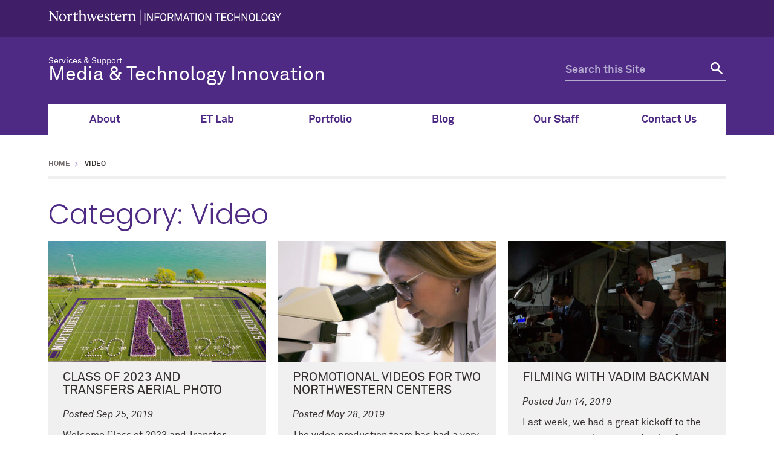

--- FILE ---
content_type: text/html; charset=UTF-8
request_url: https://mti.it.northwestern.edu/category/video/
body_size: 19038
content:
<!doctype html>

<!--[if lt IE 7]><html lang="en-US" xmlns:fb="https://www.facebook.com/2008/fbml" xmlns:addthis="https://www.addthis.com/help/api-spec"  class="no-js lt-ie9 lt-ie8 lt-ie7"><![endif]-->
<!--[if (IE 7)&!(IEMobile)]><html lang="en-US" xmlns:fb="https://www.facebook.com/2008/fbml" xmlns:addthis="https://www.addthis.com/help/api-spec"  class="no-js lt-ie9 lt-ie8"><![endif]-->
<!--[if (IE 8)&!(IEMobile)]><html lang="en-US" xmlns:fb="https://www.facebook.com/2008/fbml" xmlns:addthis="https://www.addthis.com/help/api-spec"  class="no-js lt-ie9"><![endif]-->
<!--[if gt IE 8]><!--> <html lang="en-US" xmlns:fb="https://www.facebook.com/2008/fbml" xmlns:addthis="https://www.addthis.com/help/api-spec"  class="no-js"><!--<![endif]-->

	<head itemref="footer-publisher-info searchform">
		<meta charset="utf-8">

				<meta http-equiv="X-UA-Compatible" content="IE=edge">

				<meta name="HandheldFriendly" content="True">
		<meta name="MobileOptimized" content="320">
		<meta name="viewport" content="width=device-width, initial-scale=1"/>

				<link rel="apple-touch-icon" href="https://mti.it.northwestern.edu/wp-content/themes/nu_gm/library/images/apple-touch-icon.png">
		<link rel="icon" href="https://mti.it.northwestern.edu/wp-content/themes/nu_gm/favicon.png">
		<!--[if IE]>
			<link rel="shortcut icon" href="https://mti.it.northwestern.edu/wp-content/themes/nu_gm/favicon.ico">
		<![endif]-->
				<meta name="msapplication-TileColor" content="#f01d4f">
		<meta name="msapplication-TileImage" content="https://mti.it.northwestern.edu/wp-content/themes/nu_gm/library/images/win8-tile-icon.png">
    <meta name="theme-color" content="#4e2a84">
		<link rel="pingback" href="https://mti.it.northwestern.edu/xmlrpc.php">

				<title>Video &#8211; Northwestern IT Services &amp; Support: Media and Technology Innovation</title>
<meta name='robots' content='max-image-preview:large' />
	<style>img:is([sizes="auto" i], [sizes^="auto," i]) { contain-intrinsic-size: 3000px 1500px }</style>
	<link rel='dns-prefetch' href='//platform-api.sharethis.com' />
<link rel="alternate" type="application/rss+xml" title="Northwestern IT Services &amp; Support: Media and Technology Innovation &raquo; Feed" href="https://mti.it.northwestern.edu/feed/" />
<link rel="alternate" type="application/rss+xml" title="Northwestern IT Services &amp; Support: Media and Technology Innovation &raquo; Comments Feed" href="https://mti.it.northwestern.edu/comments/feed/" />
<link rel="alternate" type="application/rss+xml" title="Northwestern IT Services &amp; Support: Media and Technology Innovation &raquo; Video Category Feed" href="https://mti.it.northwestern.edu/category/video/feed/" />
<script type="text/javascript">
/* <![CDATA[ */
window._wpemojiSettings = {"baseUrl":"https:\/\/s.w.org\/images\/core\/emoji\/16.0.1\/72x72\/","ext":".png","svgUrl":"https:\/\/s.w.org\/images\/core\/emoji\/16.0.1\/svg\/","svgExt":".svg","source":{"concatemoji":"https:\/\/mti.it.northwestern.edu\/wp-includes\/js\/wp-emoji-release.min.js"}};
/*! This file is auto-generated */
!function(s,n){var o,i,e;function c(e){try{var t={supportTests:e,timestamp:(new Date).valueOf()};sessionStorage.setItem(o,JSON.stringify(t))}catch(e){}}function p(e,t,n){e.clearRect(0,0,e.canvas.width,e.canvas.height),e.fillText(t,0,0);var t=new Uint32Array(e.getImageData(0,0,e.canvas.width,e.canvas.height).data),a=(e.clearRect(0,0,e.canvas.width,e.canvas.height),e.fillText(n,0,0),new Uint32Array(e.getImageData(0,0,e.canvas.width,e.canvas.height).data));return t.every(function(e,t){return e===a[t]})}function u(e,t){e.clearRect(0,0,e.canvas.width,e.canvas.height),e.fillText(t,0,0);for(var n=e.getImageData(16,16,1,1),a=0;a<n.data.length;a++)if(0!==n.data[a])return!1;return!0}function f(e,t,n,a){switch(t){case"flag":return n(e,"\ud83c\udff3\ufe0f\u200d\u26a7\ufe0f","\ud83c\udff3\ufe0f\u200b\u26a7\ufe0f")?!1:!n(e,"\ud83c\udde8\ud83c\uddf6","\ud83c\udde8\u200b\ud83c\uddf6")&&!n(e,"\ud83c\udff4\udb40\udc67\udb40\udc62\udb40\udc65\udb40\udc6e\udb40\udc67\udb40\udc7f","\ud83c\udff4\u200b\udb40\udc67\u200b\udb40\udc62\u200b\udb40\udc65\u200b\udb40\udc6e\u200b\udb40\udc67\u200b\udb40\udc7f");case"emoji":return!a(e,"\ud83e\udedf")}return!1}function g(e,t,n,a){var r="undefined"!=typeof WorkerGlobalScope&&self instanceof WorkerGlobalScope?new OffscreenCanvas(300,150):s.createElement("canvas"),o=r.getContext("2d",{willReadFrequently:!0}),i=(o.textBaseline="top",o.font="600 32px Arial",{});return e.forEach(function(e){i[e]=t(o,e,n,a)}),i}function t(e){var t=s.createElement("script");t.src=e,t.defer=!0,s.head.appendChild(t)}"undefined"!=typeof Promise&&(o="wpEmojiSettingsSupports",i=["flag","emoji"],n.supports={everything:!0,everythingExceptFlag:!0},e=new Promise(function(e){s.addEventListener("DOMContentLoaded",e,{once:!0})}),new Promise(function(t){var n=function(){try{var e=JSON.parse(sessionStorage.getItem(o));if("object"==typeof e&&"number"==typeof e.timestamp&&(new Date).valueOf()<e.timestamp+604800&&"object"==typeof e.supportTests)return e.supportTests}catch(e){}return null}();if(!n){if("undefined"!=typeof Worker&&"undefined"!=typeof OffscreenCanvas&&"undefined"!=typeof URL&&URL.createObjectURL&&"undefined"!=typeof Blob)try{var e="postMessage("+g.toString()+"("+[JSON.stringify(i),f.toString(),p.toString(),u.toString()].join(",")+"));",a=new Blob([e],{type:"text/javascript"}),r=new Worker(URL.createObjectURL(a),{name:"wpTestEmojiSupports"});return void(r.onmessage=function(e){c(n=e.data),r.terminate(),t(n)})}catch(e){}c(n=g(i,f,p,u))}t(n)}).then(function(e){for(var t in e)n.supports[t]=e[t],n.supports.everything=n.supports.everything&&n.supports[t],"flag"!==t&&(n.supports.everythingExceptFlag=n.supports.everythingExceptFlag&&n.supports[t]);n.supports.everythingExceptFlag=n.supports.everythingExceptFlag&&!n.supports.flag,n.DOMReady=!1,n.readyCallback=function(){n.DOMReady=!0}}).then(function(){return e}).then(function(){var e;n.supports.everything||(n.readyCallback(),(e=n.source||{}).concatemoji?t(e.concatemoji):e.wpemoji&&e.twemoji&&(t(e.twemoji),t(e.wpemoji)))}))}((window,document),window._wpemojiSettings);
/* ]]> */
</script>
<link rel='stylesheet' id='formidable-css' href='https://mti.it.northwestern.edu/wp-content/plugins/formidable/css/formidableforms.css' type='text/css' media='all' />
<style id='wp-emoji-styles-inline-css' type='text/css'>

	img.wp-smiley, img.emoji {
		display: inline !important;
		border: none !important;
		box-shadow: none !important;
		height: 1em !important;
		width: 1em !important;
		margin: 0 0.07em !important;
		vertical-align: -0.1em !important;
		background: none !important;
		padding: 0 !important;
	}
</style>
<link rel='stylesheet' id='wp-block-library-css' href='https://mti.it.northwestern.edu/wp-includes/css/dist/block-library/style.min.css' type='text/css' media='all' />
<style id='classic-theme-styles-inline-css' type='text/css'>
/*! This file is auto-generated */
.wp-block-button__link{color:#fff;background-color:#32373c;border-radius:9999px;box-shadow:none;text-decoration:none;padding:calc(.667em + 2px) calc(1.333em + 2px);font-size:1.125em}.wp-block-file__button{background:#32373c;color:#fff;text-decoration:none}
</style>
<style id='b3dviewer-modelviewer-style-inline-css' type='text/css'>
.b3dviewer-wrapper{height:100%;max-width:100%;min-width:150px;width:100%}.b3dviewer-wrapper:fullscreen{background:#fff}.b3dviewer .activate_ar{background-color:#fff;border:none;border-radius:4px;position:absolute;right:16px;top:16px}.b3dviewer aligncenter{text-align:left}.b3dviewer-wrapper model-viewer{height:100%;position:relative;width:100%}.b3dviewer-wrapper .slider{bottom:16px;overflow:hidden;position:absolute;text-align:center;width:-moz-fit-content;width:fit-content}.b3dviewer-wrapper *{box-sizing:border-box}.b3dviewer-wrapper .slides{display:flex;overflow-x:auto;scroll-behavior:smooth;scroll-snap-type:x mandatory;-webkit-overflow-scrolling:touch;margin-left:10px;overflow-y:hidden}.modelThumbs .selected,.slides .slide.selected{border:2px solid #b3b3b3}.slideController{align-items:center;display:flex;justify-content:space-between;position:absolute;top:50%;width:100%}.slideController .arrow-left,.slideController .arrow-right{cursor:pointer}.slideController .arrow-left.disabled,.slideController .arrow-right.disabled{cursor:not-allowed;opacity:.3}.slides .slide{background-color:#fff;background-position:50%;background-repeat:no-repeat;background-size:contain;border:none;border-radius:5px;cursor:pointer;display:flex;flex-shrink:0;height:90px;margin-right:10px;padding:5px;scroll-snap-align:start;width:90px}@media(max-width:576px){.slides .slide{height:60px;width:60px}}.slides .slide-number{background:#ebebeb;text-align:center}.slides .slide-number span{color:#666;font-size:65px;margin:auto;text-align:center}.b3dviewer-wrapper .slide img{border-radius:5px;width:100%}.b3dviewer-wrapper .slide img,.modelViewerBlock .woocommerce .bp_model_parent.b3dviewer-wrapper img,.woocommerce div.product div.images img{height:100%;-o-object-fit:cover;object-fit:cover}.bp_model_parent{max-width:100%}.bp_model_parent .DMC canvas{pointer-events:none}.bp_model_parent:fullscreen{height:100vh}.bp_model_parent:fullscreen .online_3d_viewer{height:100vh!important;width:100vw!important}.online_3d_viewer{align-items:center;display:flex;flex-direction:column;justify-content:center;max-width:100%}.online_3d_viewer div:last-child{text-align:center;vertical-align:center}#openBtn{bottom:10px;box-sizing:border-box;padding:5px;right:10px}#closeBtn,#openBtn{position:absolute;z-index:999999;fill:#333;background:#fff;border-radius:2px;cursor:pointer}#closeBtn{display:none;right:20px;top:10px}.b3dviewer .fullscreen #closeBtn{display:block}.modelViewerBlock,.modelViewerBlock.b3dviewer{max-width:100%}.modelViewerBlock .alignend,.modelViewerBlock .alignright,.modelViewerBlock.b3dviewer .alignend,.modelViewerBlock.b3dviewer .alignright{float:none;margin-left:auto}.modelViewerBlock .aligncenter,.modelViewerBlock.b3dviewer .aligncenter{margin-left:auto;margin-right:auto}.modelViewerBlock .alignleft,.modelViewerBlock .alignstart,.modelViewerBlock.b3dviewer .alignleft,.modelViewerBlock.b3dviewer .alignstart{float:none;margin-right:auto}.modelViewerBlock .fullscreen,.modelViewerBlock.b3dviewer .fullscreen{animation-duration:.5s;animation-name:fullscreen;background:#fff;height:100vh!important;left:0;position:fixed;top:0;width:100vw!important;z-index:99999}.modelViewerBlock #openBtn,.modelViewerBlock.b3dviewer #openBtn{display:none}@media screen and (max-width:768px){.modelViewerBlock #openBtn,.modelViewerBlock.b3dviewer #openBtn{display:block}}.modelViewerBlock .bp_model_parent:fullscreen #openBtn,.modelViewerBlock.b3dviewer .bp_model_parent:fullscreen #openBtn{display:none}.modelViewerBlock .bp_model_parent:fullscreen #closeBtn,.modelViewerBlock.b3dviewer .bp_model_parent:fullscreen #closeBtn{display:block}.modelViewerBlock #default-poster,.modelViewerBlock.b3dviewer #default-poster{background-color:transparent;background-size:cover;border:none;height:100%;outline:none;width:100%}.modelViewerBlock .modelThumbs,.modelViewerBlock.b3dviewer .modelThumbs{display:flex;flex-wrap:wrap;gap:10px;margin-top:10px;max-width:100%}.modelViewerBlock .modelThumbs .thumbsItem,.modelViewerBlock.b3dviewer .modelThumbs .thumbsItem{cursor:pointer;height:80px;width:100px}.b3dviewer-wrapper .select{background:#fff;border-radius:3px;display:inline-block;margin-left:5px;margin-top:5px;padding:5px 12px}.b3dviewer-wrapper .select select{display:inline-block;padding:0 24px 0 8px;width:auto}.percentageWrapper .overlay{background:rgba(51,51,51,.631);height:100%;left:0;position:absolute;top:0;width:100%}.percentageWrapper .percentage{color:#fff;left:50%;position:absolute;top:50%;transform:translate(-50%,-50%)}.b3dviewer .fullscreen model-viewer{height:100%!important}model-viewer.hide_progressbar::part(default-progress-bar){display:none}.woocommerce-page #content .ast-woocommerce-container div.product .b3dviewer_woo_wrapper div.images,.woocommerce-page .b3dviewer_woo_wrapper .b3dviewer.woocommerce,.woocommerce-page .b3dviewer_woo_wrapper .woocommerce-product-gallery.images,.woocommerce-product-gallery.images .b3dviewer.woocommerce{width:100%}.woocommerce #content div.product .product-summary-wrapper div.images:not(.avada-product-gallery){width:48%}.woocommerce #content div.product .owp-product-nav-wrap+div.images{width:52%}div#st-primary-content .product.type-product .woocommerce-product-gallery.images.images{width:44%}.b3dviewer_woo_wrapper{display:flex;flex-direction:column;float:left;width:48%}.woocommerce-page .product .b3dviewer.woocommerce:not(.b3dviewer_woo_wrapper .b3dviewer.woocommerce){float:left;width:48%}#animations{font-size:16px}.b3dviewer-wrapper .select{display:none;margin-right:10px}.b3dviewer-wrapper .select select{margin-left:10px}.fullscreen .online_3d_viewer,.fullscreen canvas{height:100%!important;width:100%!important}.woocommerce-product-gallery.woocommerce-product-gallery--with-images:not(.avada-product-gallery){display:flex;flex-direction:column}.woocommerce #content div.product div.images.avada-product-gallery{display:block!important;float:left;width:500px}.theme-woodmart .woocommerce-product-gallery.woocommerce-product-gallery--with-images{flex-direction:row}.modelViewerBlock #default-poster{pointer-events:none}@media only screen and (min-width:768px){.woocommerce #content .shoptimizer-archive div.product div.images{width:60%}}.bp3dv-model-main{bottom:0;left:0;overflow:hidden;right:0;text-align:center;top:0;-webkit-overflow-scrolling:touch;display:none;opacity:0;outline:0;overflow-x:hidden;overflow-y:auto;transition:opacity .15s linear,z-index .15;z-index:-1}.bp3dv-model-main:target{z-index:99999}.bp3dv-model-main:target,.model-open{height:auto;opacity:1;overflow:hidden;position:fixed}.model-open{display:block;z-index:9999999}.bp3dv-model-inner{display:inline-block;margin:30px auto;max-width:90%;transform:translateY(-25%);transition:transform .3s ease-out;vertical-align:middle;width:900px}.bp3dv-model-wrap{background-clip:padding-box;background-color:#fff;border:1px solid #999;border:1px solid rgba(0,0,0,.2);border-radius:6px;box-shadow:0 3px 9px rgba(0,0,0,.5);box-sizing:border-box;display:block;max-height:calc(100vh - 70px);outline:0;padding:20px;position:relative;text-align:left;width:100%}.bp3dv-model-main:target,.model-open .bp3dv-model-inner{position:relative;transform:translate(0);z-index:9999}.bp3dv-model-main:target,.model-open .bg-overlay{background:rgba(0,0,0,.8);position:fixed;z-index:99}.bg-overlay{background:transparent;bottom:0;height:100vh;left:0;right:0;top:0;transition:background .15s linear;width:100%;z-index:0}.close-btn{color:#fff;cursor:pointer;font-family:none;font-size:30px;font-weight:700;line-height:135%;position:absolute;right:-15px;top:-35px;z-index:99}@media screen and (min-width:800px){.bp3dv-model-main:before{content:"";display:inline-block;height:auto;height:100%;margin-right:0;vertical-align:middle}}@media screen and (max-width:799px){.bp3dv-model-inner{margin-top:45px}}.bp3dv_a_popup_opener{position:relative}.bp3dv_a_popup_opener:before{content:"";cursor:pointer;display:inline-block;height:100%;position:absolute;width:100%;z-index:9999}.bp3dv_play_icon:before{color:#fff;content:"";font-family:FontAwesome;font-size:100px;height:auto;left:50%;opacity:.8;position:absolute;text-shadow:0 0 30px rgba(0,0,0,.5);top:50%;transform:translate(-50%,-50%);-webkit-transform:translate(-50%,-50%);width:auto}.bp3dv_play_icon:before:hover:before{color:#eee}.bp3d_custom_selector_models{height:0;overflow:hidden}.single-product #main-content>.clearfix,.single-product.et_pb_pagebuilder_layout .clearfix>.woocommerce-product-gallery{display:none}.woocommerce-product-gallery .position_top{margin-bottom:10px}.woocommerce-product-gallery .position_bottom{margin-top:10px}.type-product.product .product-summary-wrapper .product-modal-wrap .woocommerce-product-gallery.images{display:block}.modelViewerBlock .view_3d,.modelViewerBlock .view_img{display:none}.modelViewerBlock .position-bottom-left,.modelViewerBlock .position-bottom-right,.modelViewerBlock .position-top-left,.modelViewerBlock .position-top-right{display:flex;flex-direction:column;gap:10px;position:absolute}.modelViewerBlock .position-bottom-left{bottom:10px;left:10px}.modelViewerBlock .position-bottom-right{bottom:10px;right:10px}.modelViewerBlock .position-top-right{right:10px;top:10px}.modelViewerBlock .position-top-left{left:10px;top:10px}.modelViewerBlock .fullscreen-close{display:none}.modelViewerBlock .b3dviewer-wrapper.fullscreen .fullscreen-close{display:block}.modelViewerBlock .bp_model_parent:fullscreen .fullscreen-close{display:block}.modelViewerBlock .bp_model_parent:fullscreen .fullscreen-open{display:none}.modelViewerBlock .control-btn{background:#fff;border:1px solid #e8e8e8;border-radius:5px;box-sizing:border-box;cursor:pointer;height:35px;padding:4px;width:35px;z-index:999}.modelViewerBlock .ar-qrcode{display:flex}.modelViewerBlock .ar-qrcode .qr-content{align-items:center;background:#fff;border:1px solid #e8e8e8;border-radius:5px;bottom:0;box-sizing:border-box;display:none;flex-direction:column;font-size:12px;justify-content:center;left:45px;overflow:hidden;padding-top:10px;position:absolute;text-align:center;transition:all .3s ease-in-out;width:145px;z-index:999}.modelViewerBlock .ar-qrcode .qr-content p{line-height:normal;margin:0 10px}.modelViewerBlock .ar-qrcode .close{display:none}.modelViewerBlock .ar-qrcode.active .qr-content{display:flex;width:100px}.modelViewerBlock .ar-qrcode.active .ar-qr-opener{display:none}.modelViewerBlock .ar-qrcode.active .close{display:block}.modelViewerBlock .hotspot{background-color:#fff;border:none;border-radius:10px;box-sizing:border-box;display:block;height:20px;padding:0;pointer-events:none;width:20px}.modelViewerBlock .view-button{background:#fff;border:none;border-radius:4px;box-shadow:0 2px 4px rgba(0,0,0,.25);box-sizing:border-box;color:rgba(0,0,0,.8);display:block;font-family:Futura,Helvetica Neue,sans-serif;font-size:12px;font-weight:700;max-width:128px;outline:none;overflow-wrap:break-word;padding:10px;position:absolute;transform:translate3d(-50%,-50%,0);width:-moz-max-content;width:max-content}.modelViewerBlock .annotation{background-color:#fff;border:1px solid #e8e8e8;border-radius:10px;color:#222;max-width:-moz-max-content;max-width:max-content;padding:6px 9px;position:absolute;transform:translate(10px,10px);white-space:pre-wrap;width:200px}.modelViewerBlock .style-1.view-button{height:-moz-max-content;height:max-content;padding:6px 9px;width:-moz-max-content;width:max-content}.modelViewerBlock .style-2 .annotation{left:10px;top:22px}.modelViewerBlock .style-2.view-button{border-radius:50px;padding:6px 9px}.modelViewerBlock .style-3 .annotation,.modelViewerBlock .style-4 .annotation{display:none;left:10px;top:20px}.modelViewerBlock .style-3.view-button,.modelViewerBlock .style-4.view-button{border-radius:50px;padding:6px 9px}.modelViewerBlock .style-3.view-button:hover .annotation,.modelViewerBlock .style-4.view-button:hover .annotation{display:block}.modelViewerBlock .style-4.view-button{background-color:transparent;padding:0}.modelViewerBlock .style-4 .hotspot-icon{background:#fff;border-radius:50px;height:24px;width:24px}.productListItem{background:hsla(0,0%,87%,.118);height:100%;left:0;overflow:hidden;position:absolute;top:0;width:100%;z-index:1}.productListItem .b3dviewer-wrapper{visibility:hidden}.productListItem .cameraBtn{display:none}.productListItem .view_3d,.productListItem .view_img{bottom:10px;position:absolute;right:10px}.productListItem .view_img{right:10px;top:10px}.productListItem .view_3d{display:block}.productListItem.active .b3dviewer-wrapper{visibility:visible}.productListItem.active .view_3d{display:none}.productListItem.active .view_img{display:block;z-index:999}.woocommerce div.product div.images .bp3d_slick_model_container img{display:none}#bp3d-viewer-1 .b3dviewer-wrapper.fullscreen{height:100vh;left:0;overflow:hidden;position:fixed;top:0;width:100vw;z-index:999}@media screen and (max-width:768px){.bluePlaylist{height:auto!important;max-height:-moz-fit-content!important;max-height:fit-content!important}}

</style>
<style id='co-authors-plus-coauthors-style-inline-css' type='text/css'>
.wp-block-co-authors-plus-coauthors.is-layout-flow [class*=wp-block-co-authors-plus]{display:inline}

</style>
<style id='co-authors-plus-avatar-style-inline-css' type='text/css'>
.wp-block-co-authors-plus-avatar :where(img){height:auto;max-width:100%;vertical-align:bottom}.wp-block-co-authors-plus-coauthors.is-layout-flow .wp-block-co-authors-plus-avatar :where(img){vertical-align:middle}.wp-block-co-authors-plus-avatar:is(.alignleft,.alignright){display:table}.wp-block-co-authors-plus-avatar.aligncenter{display:table;margin-inline:auto}

</style>
<style id='co-authors-plus-image-style-inline-css' type='text/css'>
.wp-block-co-authors-plus-image{margin-bottom:0}.wp-block-co-authors-plus-image :where(img){height:auto;max-width:100%;vertical-align:bottom}.wp-block-co-authors-plus-coauthors.is-layout-flow .wp-block-co-authors-plus-image :where(img){vertical-align:middle}.wp-block-co-authors-plus-image:is(.alignfull,.alignwide) :where(img){width:100%}.wp-block-co-authors-plus-image:is(.alignleft,.alignright){display:table}.wp-block-co-authors-plus-image.aligncenter{display:table;margin-inline:auto}

</style>
<link rel='stylesheet' id='bp3d-custom-style-css' href='https://mti.it.northwestern.edu/wp-content/plugins/3d-viewer/public/css/custom-style.css' type='text/css' media='all' />
<style id='global-styles-inline-css' type='text/css'>
:root{--wp--preset--aspect-ratio--square: 1;--wp--preset--aspect-ratio--4-3: 4/3;--wp--preset--aspect-ratio--3-4: 3/4;--wp--preset--aspect-ratio--3-2: 3/2;--wp--preset--aspect-ratio--2-3: 2/3;--wp--preset--aspect-ratio--16-9: 16/9;--wp--preset--aspect-ratio--9-16: 9/16;--wp--preset--color--black: #000000;--wp--preset--color--cyan-bluish-gray: #abb8c3;--wp--preset--color--white: #ffffff;--wp--preset--color--pale-pink: #f78da7;--wp--preset--color--vivid-red: #cf2e2e;--wp--preset--color--luminous-vivid-orange: #ff6900;--wp--preset--color--luminous-vivid-amber: #fcb900;--wp--preset--color--light-green-cyan: #7bdcb5;--wp--preset--color--vivid-green-cyan: #00d084;--wp--preset--color--pale-cyan-blue: #8ed1fc;--wp--preset--color--vivid-cyan-blue: #0693e3;--wp--preset--color--vivid-purple: #9b51e0;--wp--preset--gradient--vivid-cyan-blue-to-vivid-purple: linear-gradient(135deg,rgba(6,147,227,1) 0%,rgb(155,81,224) 100%);--wp--preset--gradient--light-green-cyan-to-vivid-green-cyan: linear-gradient(135deg,rgb(122,220,180) 0%,rgb(0,208,130) 100%);--wp--preset--gradient--luminous-vivid-amber-to-luminous-vivid-orange: linear-gradient(135deg,rgba(252,185,0,1) 0%,rgba(255,105,0,1) 100%);--wp--preset--gradient--luminous-vivid-orange-to-vivid-red: linear-gradient(135deg,rgba(255,105,0,1) 0%,rgb(207,46,46) 100%);--wp--preset--gradient--very-light-gray-to-cyan-bluish-gray: linear-gradient(135deg,rgb(238,238,238) 0%,rgb(169,184,195) 100%);--wp--preset--gradient--cool-to-warm-spectrum: linear-gradient(135deg,rgb(74,234,220) 0%,rgb(151,120,209) 20%,rgb(207,42,186) 40%,rgb(238,44,130) 60%,rgb(251,105,98) 80%,rgb(254,248,76) 100%);--wp--preset--gradient--blush-light-purple: linear-gradient(135deg,rgb(255,206,236) 0%,rgb(152,150,240) 100%);--wp--preset--gradient--blush-bordeaux: linear-gradient(135deg,rgb(254,205,165) 0%,rgb(254,45,45) 50%,rgb(107,0,62) 100%);--wp--preset--gradient--luminous-dusk: linear-gradient(135deg,rgb(255,203,112) 0%,rgb(199,81,192) 50%,rgb(65,88,208) 100%);--wp--preset--gradient--pale-ocean: linear-gradient(135deg,rgb(255,245,203) 0%,rgb(182,227,212) 50%,rgb(51,167,181) 100%);--wp--preset--gradient--electric-grass: linear-gradient(135deg,rgb(202,248,128) 0%,rgb(113,206,126) 100%);--wp--preset--gradient--midnight: linear-gradient(135deg,rgb(2,3,129) 0%,rgb(40,116,252) 100%);--wp--preset--font-size--small: 13px;--wp--preset--font-size--medium: 20px;--wp--preset--font-size--large: 36px;--wp--preset--font-size--x-large: 42px;--wp--preset--spacing--20: 0.44rem;--wp--preset--spacing--30: 0.67rem;--wp--preset--spacing--40: 1rem;--wp--preset--spacing--50: 1.5rem;--wp--preset--spacing--60: 2.25rem;--wp--preset--spacing--70: 3.38rem;--wp--preset--spacing--80: 5.06rem;--wp--preset--shadow--natural: 6px 6px 9px rgba(0, 0, 0, 0.2);--wp--preset--shadow--deep: 12px 12px 50px rgba(0, 0, 0, 0.4);--wp--preset--shadow--sharp: 6px 6px 0px rgba(0, 0, 0, 0.2);--wp--preset--shadow--outlined: 6px 6px 0px -3px rgba(255, 255, 255, 1), 6px 6px rgba(0, 0, 0, 1);--wp--preset--shadow--crisp: 6px 6px 0px rgba(0, 0, 0, 1);}:where(.is-layout-flex){gap: 0.5em;}:where(.is-layout-grid){gap: 0.5em;}body .is-layout-flex{display: flex;}.is-layout-flex{flex-wrap: wrap;align-items: center;}.is-layout-flex > :is(*, div){margin: 0;}body .is-layout-grid{display: grid;}.is-layout-grid > :is(*, div){margin: 0;}:where(.wp-block-columns.is-layout-flex){gap: 2em;}:where(.wp-block-columns.is-layout-grid){gap: 2em;}:where(.wp-block-post-template.is-layout-flex){gap: 1.25em;}:where(.wp-block-post-template.is-layout-grid){gap: 1.25em;}.has-black-color{color: var(--wp--preset--color--black) !important;}.has-cyan-bluish-gray-color{color: var(--wp--preset--color--cyan-bluish-gray) !important;}.has-white-color{color: var(--wp--preset--color--white) !important;}.has-pale-pink-color{color: var(--wp--preset--color--pale-pink) !important;}.has-vivid-red-color{color: var(--wp--preset--color--vivid-red) !important;}.has-luminous-vivid-orange-color{color: var(--wp--preset--color--luminous-vivid-orange) !important;}.has-luminous-vivid-amber-color{color: var(--wp--preset--color--luminous-vivid-amber) !important;}.has-light-green-cyan-color{color: var(--wp--preset--color--light-green-cyan) !important;}.has-vivid-green-cyan-color{color: var(--wp--preset--color--vivid-green-cyan) !important;}.has-pale-cyan-blue-color{color: var(--wp--preset--color--pale-cyan-blue) !important;}.has-vivid-cyan-blue-color{color: var(--wp--preset--color--vivid-cyan-blue) !important;}.has-vivid-purple-color{color: var(--wp--preset--color--vivid-purple) !important;}.has-black-background-color{background-color: var(--wp--preset--color--black) !important;}.has-cyan-bluish-gray-background-color{background-color: var(--wp--preset--color--cyan-bluish-gray) !important;}.has-white-background-color{background-color: var(--wp--preset--color--white) !important;}.has-pale-pink-background-color{background-color: var(--wp--preset--color--pale-pink) !important;}.has-vivid-red-background-color{background-color: var(--wp--preset--color--vivid-red) !important;}.has-luminous-vivid-orange-background-color{background-color: var(--wp--preset--color--luminous-vivid-orange) !important;}.has-luminous-vivid-amber-background-color{background-color: var(--wp--preset--color--luminous-vivid-amber) !important;}.has-light-green-cyan-background-color{background-color: var(--wp--preset--color--light-green-cyan) !important;}.has-vivid-green-cyan-background-color{background-color: var(--wp--preset--color--vivid-green-cyan) !important;}.has-pale-cyan-blue-background-color{background-color: var(--wp--preset--color--pale-cyan-blue) !important;}.has-vivid-cyan-blue-background-color{background-color: var(--wp--preset--color--vivid-cyan-blue) !important;}.has-vivid-purple-background-color{background-color: var(--wp--preset--color--vivid-purple) !important;}.has-black-border-color{border-color: var(--wp--preset--color--black) !important;}.has-cyan-bluish-gray-border-color{border-color: var(--wp--preset--color--cyan-bluish-gray) !important;}.has-white-border-color{border-color: var(--wp--preset--color--white) !important;}.has-pale-pink-border-color{border-color: var(--wp--preset--color--pale-pink) !important;}.has-vivid-red-border-color{border-color: var(--wp--preset--color--vivid-red) !important;}.has-luminous-vivid-orange-border-color{border-color: var(--wp--preset--color--luminous-vivid-orange) !important;}.has-luminous-vivid-amber-border-color{border-color: var(--wp--preset--color--luminous-vivid-amber) !important;}.has-light-green-cyan-border-color{border-color: var(--wp--preset--color--light-green-cyan) !important;}.has-vivid-green-cyan-border-color{border-color: var(--wp--preset--color--vivid-green-cyan) !important;}.has-pale-cyan-blue-border-color{border-color: var(--wp--preset--color--pale-cyan-blue) !important;}.has-vivid-cyan-blue-border-color{border-color: var(--wp--preset--color--vivid-cyan-blue) !important;}.has-vivid-purple-border-color{border-color: var(--wp--preset--color--vivid-purple) !important;}.has-vivid-cyan-blue-to-vivid-purple-gradient-background{background: var(--wp--preset--gradient--vivid-cyan-blue-to-vivid-purple) !important;}.has-light-green-cyan-to-vivid-green-cyan-gradient-background{background: var(--wp--preset--gradient--light-green-cyan-to-vivid-green-cyan) !important;}.has-luminous-vivid-amber-to-luminous-vivid-orange-gradient-background{background: var(--wp--preset--gradient--luminous-vivid-amber-to-luminous-vivid-orange) !important;}.has-luminous-vivid-orange-to-vivid-red-gradient-background{background: var(--wp--preset--gradient--luminous-vivid-orange-to-vivid-red) !important;}.has-very-light-gray-to-cyan-bluish-gray-gradient-background{background: var(--wp--preset--gradient--very-light-gray-to-cyan-bluish-gray) !important;}.has-cool-to-warm-spectrum-gradient-background{background: var(--wp--preset--gradient--cool-to-warm-spectrum) !important;}.has-blush-light-purple-gradient-background{background: var(--wp--preset--gradient--blush-light-purple) !important;}.has-blush-bordeaux-gradient-background{background: var(--wp--preset--gradient--blush-bordeaux) !important;}.has-luminous-dusk-gradient-background{background: var(--wp--preset--gradient--luminous-dusk) !important;}.has-pale-ocean-gradient-background{background: var(--wp--preset--gradient--pale-ocean) !important;}.has-electric-grass-gradient-background{background: var(--wp--preset--gradient--electric-grass) !important;}.has-midnight-gradient-background{background: var(--wp--preset--gradient--midnight) !important;}.has-small-font-size{font-size: var(--wp--preset--font-size--small) !important;}.has-medium-font-size{font-size: var(--wp--preset--font-size--medium) !important;}.has-large-font-size{font-size: var(--wp--preset--font-size--large) !important;}.has-x-large-font-size{font-size: var(--wp--preset--font-size--x-large) !important;}
:where(.wp-block-post-template.is-layout-flex){gap: 1.25em;}:where(.wp-block-post-template.is-layout-grid){gap: 1.25em;}
:where(.wp-block-columns.is-layout-flex){gap: 2em;}:where(.wp-block-columns.is-layout-grid){gap: 2em;}
:root :where(.wp-block-pullquote){font-size: 1.5em;line-height: 1.6;}
</style>
<link rel='stylesheet' id='wp-pagenavi-css' href='https://mti.it.northwestern.edu/wp-content/plugins/wp-pagenavi/pagenavi-css.css' type='text/css' media='all' />
<link rel='stylesheet' id='addthis_all_pages-css' href='https://mti.it.northwestern.edu/wp-content/plugins/addthis/frontend/build/addthis_wordpress_public.min.css' type='text/css' media='all' />
<link rel='stylesheet' id='nu_gm-child-css' href='https://mti.it.northwestern.edu/wp-content/themes/nu_gm_nuamps-child/library/css/style.css?ver=1.3.1' type='text/css' media='' />
<link rel='stylesheet' id='nu_gm-styles-css' href='https://mti.it.northwestern.edu/wp-content/themes/nu_gm/library/css/gm-styles.css?ver=1.3.1' type='text/css' media='all' />
<link rel='stylesheet' id='nu_gm-stylesheet-css' href='https://mti.it.northwestern.edu/wp-content/themes/nu_gm/library/css/style.css?ver=1.3.1' type='text/css' media='all' />
<!--[if lt IE 9]>
<link rel='stylesheet' id='nu_gm-ie-only-css' href='https://mti.it.northwestern.edu/wp-content/themes/nu_gm/library/css/ie.css?ver=1.3.1' type='text/css' media='all' />
<![endif]-->
<link rel='stylesheet' id='nu_gm-print-css' href='https://mti.it.northwestern.edu/wp-content/themes/nu_gm/library/css/gm-print.css?ver=1.3.1' type='text/css' media='print' />
<link rel='stylesheet' id='nu_gm-swiper-css' href='https://mti.it.northwestern.edu/wp-content/themes/nu_gm/library/js/libs/swiper/swiper.min.css?ver=1.3.1' type='text/css' media='all' />
<link rel='stylesheet' id='slimbox2-css' href='https://mti.it.northwestern.edu/wp-content/plugins/wp-slimbox2/css/slimbox2.css' type='text/css' media='screen' />
<script type="text/javascript" src="https://mti.it.northwestern.edu/wp-content/uploads/jw-player-plugin-for-wordpress/player/jwplayer.js" id="jw-embedder-js"></script>
<script type="text/javascript" src="https://mti.it.northwestern.edu/wp-includes/js/jquery/jquery.min.js" id="jquery-core-js"></script>
<script type="text/javascript" src="https://mti.it.northwestern.edu/wp-includes/js/jquery/jquery-migrate.min.js" id="jquery-migrate-js"></script>
<script type="text/javascript" src="//platform-api.sharethis.com/js/sharethis.js#source=googleanalytics-wordpress#product=ga&amp;property=6501d89bf9bf1300121f9588" id="googleanalytics-platform-sharethis-js"></script>
<script type="text/javascript" src="https://mti.it.northwestern.edu/wp-content/themes/nu_gm/library/js/libs/modernizr.custom.min.js?ver=1.3.1" id="nu_gm-modernizr-js"></script>
<script type="text/javascript" src="https://mti.it.northwestern.edu/wp-content/themes/nu_gm_nuamps-child/library/js/script.js?ver=1.3.1" id="nu_gm-child-scripts-js"></script>
<script type="text/javascript" src="https://mti.it.northwestern.edu/wp-content/themes/nu_gm/library/js/gm-scripts.js?ver=1.3.1" id="nu_gm-common-js"></script>
<script type="text/javascript" src="https://mti.it.northwestern.edu/wp-content/themes/nu_gm/library/js/gm-expander.js?ver=1.3.1" id="nu_gm-expander-js"></script>
<script type="text/javascript" src="https://mti.it.northwestern.edu/wp-content/plugins/wp-slimbox2/javascript/jquery.easing.1.3.js" id="jquery_easing-js"></script>
<script type="text/javascript" src="https://mti.it.northwestern.edu/wp-content/plugins/wp-slimbox2/javascript/slimbox2.js" id="slimbox2-js"></script>
<script type="text/javascript" id="slimbox2_autoload-js-extra">
/* <![CDATA[ */
var slimbox2_options = {"autoload":"","overlayColor":"#000000","loop":"","overlayOpacity":"0.8","overlayFadeDuration":"400","resizeDuration":"400","resizeEasing":"easeInQuad","initialWidth":"250","initialHeight":"250","imageFadeDuration":"400","captionAnimationDuration":"1","caption":"' ' || ' ' || el.firstChild.title || el.href || el.href","url":"1","selector":"div.entry-content, div.gallery, div.entry, div.post, div#page, body","counterText":"Image {x} of {y}","closeKeys":"27,88,67","previousKeys":"37,80","nextKeys":"39,78","prev":"https:\/\/mti.it.northwestern.edu\/wp-content\/plugins\/wp-slimbox2\/images\/default\/prevlabel.gif","next":"https:\/\/mti.it.northwestern.edu\/wp-content\/plugins\/wp-slimbox2\/images\/default\/nextlabel.gif","close":"https:\/\/mti.it.northwestern.edu\/wp-content\/plugins\/wp-slimbox2\/images\/default\/closelabel.gif","picasaweb":"","flickr":"","mobile":""};
/* ]]> */
</script>
<script type="text/javascript" src="https://mti.it.northwestern.edu/wp-content/plugins/wp-slimbox2/javascript/slimbox2_autoload.js" id="slimbox2_autoload-js"></script>
<link rel="https://api.w.org/" href="https://mti.it.northwestern.edu/wp-json/" /><link rel="alternate" title="JSON" type="application/json" href="https://mti.it.northwestern.edu/wp-json/wp/v2/categories/9" /><script type="text/javascript" src="https://mti.it.northwestern.edu/wp-content/plugins/flash-video-player/swfobject.js"></script>
		<script type="text/javascript">
				(function(c,l,a,r,i,t,y){
					c[a]=c[a]||function(){(c[a].q=c[a].q||[]).push(arguments)};t=l.createElement(r);t.async=1;
					t.src="https://www.clarity.ms/tag/"+i+"?ref=wordpress";y=l.getElementsByTagName(r)[0];y.parentNode.insertBefore(t,y);
				})(window, document, "clarity", "script", "coa9h0idtt");
		</script>
		

<!-- This site is optimized with the Schema plugin v1.7.9.6 - https://schema.press -->
<script type="application/ld+json">{"@context":"https:\/\/schema.org\/","@type":"CollectionPage","headline":"Video Category","description":"","url":"https:\/\/mti.it.northwestern.edu\/category\/northwestern-2\/","sameAs":[],"hasPart":[{"@context":"https:\/\/schema.org\/","@type":"BlogPosting","mainEntityOfPage":{"@type":"WebPage","@id":"https:\/\/mti.it.northwestern.edu\/2019\/09\/class-of-2023-and-transfers-aerial-photo\/"},"url":"https:\/\/mti.it.northwestern.edu\/2019\/09\/class-of-2023-and-transfers-aerial-photo\/","headline":"Class of 2023 and Transfers Aerial Photo","datePublished":"2019-09-25T19:20:19-06:00","dateModified":"2019-09-25T19:20:19-06:00","publisher":{"@type":"Organization","@id":"https:\/\/mti.it.northwestern.edu\/#organization","name":"Northwestern IT Services &amp; Support: Media and Technology Innovation","logo":{"@type":"ImageObject","url":"https:\/\/mediadesign.it.northwestern.edu\/wp-content\/uploads\/2018\/01\/Vert_N-IT-SS-MD-SD_black.png","width":600,"height":60}},"image":{"@type":"ImageObject","url":"https:\/\/mti.it.northwestern.edu\/wp-content\/uploads\/2019\/09\/2019-09-20_Classof2023_001.jpg","width":5464,"height":3640},"articleSection":"Northwestern","keywords":"2023, aerial, class of 2023, class photo, drone, itss, MTI, northwestern, Northwestern University, Nuamps, Photo, Photography, quadcopter, Video","description":"Welcome Class of 2023 and Transfer Students! Last Friday we were delighted to join about 2000 wildcats to create this year’s class photo with a DJI Mavic 2 Pro drone! Here are some of the behind the scenes photos. Go ‘Cats! &nbsp;","author":{"@type":"Person","name":"Nate Bartlett","url":"https:\/\/mti.it.northwestern.edu\/author\/nbb823\/","image":{"@type":"ImageObject","url":"https:\/\/secure.gravatar.com\/avatar\/44ce23745e8a8d9e4d3f7ab13b757b16b3e1791bd0327be677088dbca9e95f4d?s=96&d=mm&r=g","height":96,"width":96}},"video":[],"audio":[]},{"@context":"https:\/\/schema.org\/","@type":"BlogPosting","mainEntityOfPage":{"@type":"WebPage","@id":"https:\/\/mti.it.northwestern.edu\/2019\/05\/promotional-videos-for-two-northwestern-centers\/"},"url":"https:\/\/mti.it.northwestern.edu\/2019\/05\/promotional-videos-for-two-northwestern-centers\/","headline":"Promotional Videos for Two Northwestern Centers","datePublished":"2019-05-28T09:31:58-06:00","dateModified":"2019-05-28T09:31:58-06:00","publisher":{"@type":"Organization","@id":"https:\/\/mti.it.northwestern.edu\/#organization","name":"Northwestern IT Services &amp; Support: Media and Technology Innovation","logo":{"@type":"ImageObject","url":"https:\/\/mediadesign.it.northwestern.edu\/wp-content\/uploads\/2018\/01\/Vert_N-IT-SS-MD-SD_black.png","width":600,"height":60}},"image":{"@type":"ImageObject","url":"https:\/\/mti.it.northwestern.edu\/wp-content\/uploads\/2019\/05\/CLP_still3.jpg","width":1920,"height":1080},"articleSection":"Engineering","description":"The video production team has had a very busy spring. It began with our own version of March Madness - creating promotional videos for two Northwester centers, the Chemistry of Life Processes Institute and the new Center for Physical Genomics and Engineering. The Chemistry of Life Processes Institute (CLP),","author":{"@type":"Person","name":"Annie Speicher","url":"https:\/\/mti.it.northwestern.edu\/author\/ams2739\/","image":{"@type":"ImageObject","url":"https:\/\/secure.gravatar.com\/avatar\/6498866715b30e1b514bab737c83864fb487a959d5eee988391f76e7c0d4da65?s=96&d=mm&r=g","height":96,"width":96}},"video":[],"audio":[]},{"@context":"https:\/\/schema.org\/","@type":"BlogPosting","mainEntityOfPage":{"@type":"WebPage","@id":"https:\/\/mti.it.northwestern.edu\/2019\/01\/filming-with-vadim-backman\/"},"url":"https:\/\/mti.it.northwestern.edu\/2019\/01\/filming-with-vadim-backman\/","headline":"Filming with Vadim Backman","datePublished":"2019-01-14T11:49:58-06:00","dateModified":"2019-01-14T11:49:58-06:00","publisher":{"@type":"Organization","@id":"https:\/\/mti.it.northwestern.edu\/#organization","name":"Northwestern IT Services &amp; Support: Media and Technology Innovation","logo":{"@type":"ImageObject","url":"https:\/\/mediadesign.it.northwestern.edu\/wp-content\/uploads\/2018\/01\/Vert_N-IT-SS-MD-SD_black.png","width":600,"height":60}},"image":{"@type":"ImageObject","url":"https:\/\/mti.it.northwestern.edu\/wp-content\/uploads\/2019\/01\/5D3_0087.jpg","width":5760,"height":3840},"articleSection":"Engineering","description":"Last week, we had a great kickoff to the new year as we began production for one of our first projects in 2019 - a video to announce the new Center for Physical Genomics and Engineering. We filmed an interview with Vadim Backman, the Walter Dill Scott Professor of","author":{"@type":"Person","name":"Annie Speicher","url":"https:\/\/mti.it.northwestern.edu\/author\/ams2739\/","image":{"@type":"ImageObject","url":"https:\/\/secure.gravatar.com\/avatar\/6498866715b30e1b514bab737c83864fb487a959d5eee988391f76e7c0d4da65?s=96&d=mm&r=g","height":96,"width":96}}},{"@context":"https:\/\/schema.org\/","@type":"BlogPosting","mainEntityOfPage":{"@type":"WebPage","@id":"https:\/\/mti.it.northwestern.edu\/2018\/11\/why-are-some-genes-researched-less-than-others\/"},"url":"https:\/\/mti.it.northwestern.edu\/2018\/11\/why-are-some-genes-researched-less-than-others\/","headline":"Why Are Some Genes Researched Less Than Others?","datePublished":"2018-11-30T12:38:46-06:00","dateModified":"2018-11-30T12:38:46-06:00","publisher":{"@type":"Organization","@id":"https:\/\/mti.it.northwestern.edu\/#organization","name":"Northwestern IT Services &amp; Support: Media and Technology Innovation","logo":{"@type":"ImageObject","url":"https:\/\/mediadesign.it.northwestern.edu\/wp-content\/uploads\/2018\/01\/Vert_N-IT-SS-MD-SD_black.png","width":600,"height":60}},"image":{"@type":"ImageObject","url":"https:\/\/mti.it.northwestern.edu\/wp-content\/uploads\/2018\/11\/Genes_Still1.jpg","width":1920,"height":1080},"articleSection":"Data Science","description":"In a new paper published this fall by PLOS Biology, Northwestern researchers looked into why only 25% of human genes have been thoroughly researched since the entire genome was mapped in 2001. Here's the video we made about their research: https:\/\/www.youtube.com\/watch?v=bjVoBXp7YxQ For more information, visit The McCormick School of","author":{"@type":"Person","name":"Annie Speicher","url":"https:\/\/mti.it.northwestern.edu\/author\/ams2739\/","image":{"@type":"ImageObject","url":"https:\/\/secure.gravatar.com\/avatar\/6498866715b30e1b514bab737c83864fb487a959d5eee988391f76e7c0d4da65?s=96&d=mm&r=g","height":96,"width":96}},"video":[],"audio":[]},{"@context":"https:\/\/schema.org\/","@type":"BlogPosting","mainEntityOfPage":{"@type":"WebPage","@id":"https:\/\/mti.it.northwestern.edu\/2018\/11\/global-poverty-research-lab-at-the-buffett-institute\/"},"url":"https:\/\/mti.it.northwestern.edu\/2018\/11\/global-poverty-research-lab-at-the-buffett-institute\/","headline":"Global Poverty Research Lab at the Buffett Institute","datePublished":"2018-11-05T12:50:32-06:00","dateModified":"2018-11-05T12:50:32-06:00","publisher":{"@type":"Organization","@id":"https:\/\/mti.it.northwestern.edu\/#organization","name":"Northwestern IT Services &amp; Support: Media and Technology Innovation","logo":{"@type":"ImageObject","url":"https:\/\/mediadesign.it.northwestern.edu\/wp-content\/uploads\/2018\/01\/Vert_N-IT-SS-MD-SD_black.png","width":600,"height":60}},"image":{"@type":"ImageObject","url":"https:\/\/mti.it.northwestern.edu\/wp-content\/uploads\/2018\/11\/GPRL_Still.jpg","width":1920,"height":1080},"articleSection":"Northwestern","description":"The Global Poverty Research Lab was launched last year to support graduate student and faculty research in development economics. Our team worked with Chris Udry from The Department of Economics to create an informational video about the Lab. https:\/\/www.youtube.com\/watch?time_continue=6&v=g7-BGq1AZZE","author":{"@type":"Person","name":"Annie Speicher","url":"https:\/\/mti.it.northwestern.edu\/author\/ams2739\/","image":{"@type":"ImageObject","url":"https:\/\/secure.gravatar.com\/avatar\/6498866715b30e1b514bab737c83864fb487a959d5eee988391f76e7c0d4da65?s=96&d=mm&r=g","height":96,"width":96}},"video":[],"audio":[],"sameAs":["https:\/\/poverty-research.buffett.northwestern.edu\/index.html"]},{"@context":"https:\/\/schema.org\/","@type":"BlogPosting","mainEntityOfPage":{"@type":"WebPage","@id":"https:\/\/mti.it.northwestern.edu\/2018\/08\/do-energy-efficiency-projects-work\/"},"url":"https:\/\/mti.it.northwestern.edu\/2018\/08\/do-energy-efficiency-projects-work\/","headline":"Do Energy Efficiency Projects Work?","datePublished":"2018-08-09T10:30:20-06:00","dateModified":"2018-08-09T10:31:38-06:00","publisher":{"@type":"Organization","@id":"https:\/\/mti.it.northwestern.edu\/#organization","name":"Northwestern IT Services &amp; Support: Media and Technology Innovation","logo":{"@type":"ImageObject","url":"https:\/\/mediadesign.it.northwestern.edu\/wp-content\/uploads\/2018\/01\/Vert_N-IT-SS-MD-SD_black.png","width":600,"height":60}},"image":{"@type":"ImageObject","url":"https:\/\/mti.it.northwestern.edu\/wp-content\/uploads\/2018\/08\/MarReguant_Still1.jpg","width":1920,"height":1080},"articleSection":"Data Science","description":"We've been working with Data Science Initiative to create an ongoing series that highlights research at Northwestern. In the most recent video, Professor Mar Reguant explains her project that uses machine learning to investigate whether energy efficiency interventions work as well as we predict. Watch the video to learn","author":{"@type":"Person","name":"Annie Speicher","url":"https:\/\/mti.it.northwestern.edu\/author\/ams2739\/","image":{"@type":"ImageObject","url":"https:\/\/secure.gravatar.com\/avatar\/6498866715b30e1b514bab737c83864fb487a959d5eee988391f76e7c0d4da65?s=96&d=mm&r=g","height":96,"width":96}},"video":[null],"audio":[null]},{"@context":"https:\/\/schema.org\/","@type":"BlogPosting","mainEntityOfPage":{"@type":"WebPage","@id":"https:\/\/mti.it.northwestern.edu\/2018\/07\/filming-at-the-technology-support-center\/"},"url":"https:\/\/mti.it.northwestern.edu\/2018\/07\/filming-at-the-technology-support-center\/","headline":"Filming at the Technology Support Center","datePublished":"2018-07-26T11:07:12-06:00","dateModified":"2018-07-26T11:07:12-06:00","publisher":{"@type":"Organization","@id":"https:\/\/mti.it.northwestern.edu\/#organization","name":"Northwestern IT Services &amp; Support: Media and Technology Innovation","logo":{"@type":"ImageObject","url":"https:\/\/mediadesign.it.northwestern.edu\/wp-content\/uploads\/2018\/01\/Vert_N-IT-SS-MD-SD_black.png","width":600,"height":60}},"image":{"@type":"ImageObject","url":"https:\/\/mti.it.northwestern.edu\/wp-content\/uploads\/2018\/07\/A002C039_180724_L76C.00_02_01_18.Still002.jpg","width":2048,"height":1080},"articleSection":"Northwestern","keywords":"northwestern, Northwestern IT, Northwestern University, Service, students, Video, Wildcat Welcome","description":"This week the Media &amp; Design Video Production team collaborated with Technology Support Services to make a film about the people and places behind 1-HELP. We worked with a cheerful group of enthusiastic Student Support Specialists who wrote and starred in the film. It was all hands on deck for","author":{"@type":"Person","name":"Nate Bartlett","url":"https:\/\/mti.it.northwestern.edu\/author\/nbb823\/","image":{"@type":"ImageObject","url":"https:\/\/secure.gravatar.com\/avatar\/44ce23745e8a8d9e4d3f7ab13b757b16b3e1791bd0327be677088dbca9e95f4d?s=96&d=mm&r=g","height":96,"width":96}}},{"@context":"https:\/\/schema.org\/","@type":"BlogPosting","mainEntityOfPage":{"@type":"WebPage","@id":"https:\/\/mti.it.northwestern.edu\/2018\/03\/congratulations-northwestern-dance-marathon-2\/"},"url":"https:\/\/mti.it.northwestern.edu\/2018\/03\/congratulations-northwestern-dance-marathon-2\/","headline":"Congratulations Northwestern Dance Marathon!","datePublished":"2018-03-15T12:12:29-06:00","dateModified":"2018-03-15T12:12:29-06:00","publisher":{"@type":"Organization","@id":"https:\/\/mti.it.northwestern.edu\/#organization","name":"Northwestern IT Services &amp; Support: Media and Technology Innovation","logo":{"@type":"ImageObject","url":"https:\/\/mediadesign.it.northwestern.edu\/wp-content\/uploads\/2018\/01\/Vert_N-IT-SS-MD-SD_black.png","width":600,"height":60}},"image":{"@type":"ImageObject","url":"https:\/\/mti.it.northwestern.edu\/wp-content\/uploads\/2018\/03\/FinalTotal.jpg","width":1920,"height":1081},"articleSection":"News","keywords":"Dance, dance marathon, Live Stream, newtek, stream, streaming, tricaster","description":"Congratulations to the dancers, the NUDM committees and the co-chairs, and to all the donors that made this year’s event another wonderful example of our Northwestern community giving back. We were proud here in Northwestern IT to help, in our own way, by providing the live streaming and support","author":{"@type":"Person","name":"Nate Bartlett","url":"https:\/\/mti.it.northwestern.edu\/author\/nbb823\/","image":{"@type":"ImageObject","url":"https:\/\/secure.gravatar.com\/avatar\/44ce23745e8a8d9e4d3f7ab13b757b16b3e1791bd0327be677088dbca9e95f4d?s=96&d=mm&r=g","height":96,"width":96}},"video":[],"audio":[]},{"@context":"https:\/\/schema.org\/","@type":"BlogPosting","mainEntityOfPage":{"@type":"WebPage","@id":"https:\/\/mti.it.northwestern.edu\/2018\/03\/northwestern-dance-marathon-2018\/"},"url":"https:\/\/mti.it.northwestern.edu\/2018\/03\/northwestern-dance-marathon-2018\/","headline":"Northwestern Dance Marathon 2018","datePublished":"2018-03-10T22:32:48-06:00","dateModified":"2018-03-15T11:29:29-06:00","publisher":{"@type":"Organization","@id":"https:\/\/mti.it.northwestern.edu\/#organization","name":"Northwestern IT Services &amp; Support: Media and Technology Innovation","logo":{"@type":"ImageObject","url":"https:\/\/mediadesign.it.northwestern.edu\/wp-content\/uploads\/2018\/01\/Vert_N-IT-SS-MD-SD_black.png","width":600,"height":60}},"image":{"@type":"ImageObject","url":"https:\/\/mti.it.northwestern.edu\/wp-content\/uploads\/2018\/03\/IMG_5459.jpg","width":3000,"height":2000},"articleSection":"Video","description":"The Northwestern IT Media &amp; Design team is excited to be supporting Northwestern University's annual Dance Marathon - partnering this year with Cradles to Crayons and the Evanston Community Foundation. The 2018 live stream has helped connect 1700+ viewers from over 36 countries to this incredible event! &nbsp; Photos","author":{"@type":"Person","name":"Garrett Gassensmith","url":"https:\/\/mti.it.northwestern.edu\/author\/gmg300\/","image":{"@type":"ImageObject","url":"https:\/\/secure.gravatar.com\/avatar\/a0646f50ebe59edfd5341987d851bd70bf14e0ff7b4793c1e7cd5845d6a97b10?s=96&d=mm&r=g","height":96,"width":96}}},{"@context":"https:\/\/schema.org\/","@type":"BlogPosting","mainEntityOfPage":{"@type":"WebPage","@id":"https:\/\/mti.it.northwestern.edu\/2017\/09\/2021-and-transfers-aerial-photo\/"},"url":"https:\/\/mti.it.northwestern.edu\/2017\/09\/2021-and-transfers-aerial-photo\/","headline":"2021 and Transfers Aerial Photo!","datePublished":"2017-09-15T19:52:17-06:00","dateModified":"2017-09-15T19:52:17-06:00","publisher":{"@type":"Organization","@id":"https:\/\/mti.it.northwestern.edu\/#organization","name":"Northwestern IT Services &amp; Support: Media and Technology Innovation","logo":{"@type":"ImageObject","url":"https:\/\/mediadesign.it.northwestern.edu\/wp-content\/uploads\/2018\/01\/Vert_N-IT-SS-MD-SD_black.png","width":600,"height":60}},"image":{"@type":"ImageObject","url":"https:\/\/mti.it.northwestern.edu\/wp-content\/uploads\/2017\/09\/2017-09-15_AerialClassPhoto_001-e1505525965865.jpg","width":3858,"height":1591},"articleSection":"#NUPurpleFriday","keywords":"aerial, class photo, drone, northwestern, Northwestern University, Nuamps, Photo, Photography, quadcopter, Video","description":"&nbsp; Welcome Class of 2021 and Transfer Students! Today we were delighted to join about 2000 wildcats to create this year’s class photo!  Here are some of the behind the scenes photos.   Go 'Cats! &nbsp;","author":{"@type":"Person","name":"Nate Bartlett","url":"https:\/\/mti.it.northwestern.edu\/author\/nbb823\/","image":{"@type":"ImageObject","url":"https:\/\/secure.gravatar.com\/avatar\/44ce23745e8a8d9e4d3f7ab13b757b16b3e1791bd0327be677088dbca9e95f4d?s=96&d=mm&r=g","height":96,"width":96}}},{"@context":"https:\/\/schema.org\/","@type":"BlogPosting","mainEntityOfPage":{"@type":"WebPage","@id":"https:\/\/mti.it.northwestern.edu\/2017\/06\/virginia-wadsworth-wirtz-center-for-the-performing-arts-dedication\/"},"url":"https:\/\/mti.it.northwestern.edu\/2017\/06\/virginia-wadsworth-wirtz-center-for-the-performing-arts-dedication\/","headline":"Virginia Wadsworth Wirtz Center for the Performing Arts Dedication","datePublished":"2017-06-13T16:54:31-06:00","dateModified":"2017-06-13T16:54:31-06:00","publisher":{"@type":"Organization","@id":"https:\/\/mti.it.northwestern.edu\/#organization","name":"Northwestern IT Services &amp; Support: Media and Technology Innovation","logo":{"@type":"ImageObject","url":"https:\/\/mediadesign.it.northwestern.edu\/wp-content\/uploads\/2018\/01\/Vert_N-IT-SS-MD-SD_black.png","width":600,"height":60}},"image":{"@type":"ImageObject","url":"https:\/\/mti.it.northwestern.edu\/wp-content\/uploads\/2017\/06\/IMG_20170613_164513.jpg","width":4048,"height":3036},"articleSection":"Northwestern","keywords":"dedication, ribbon, ribbon cutting, Video, wadsworth, wirtz","description":"&nbsp; We were honored to be present with Northwestern University President Morton Schapiro, Marilyn Wirtz and Rocky Wirtz ’75, Trustee, Judy Block ’63, and School of Communication Dean Barbara O'Keefe at the ribbon cutting ceremony following the dedication of the newly renovated Virginia Wadsworth Wirtz Center for the Performing Arts. Dean","author":{"@type":"Person","name":"Nate Bartlett","url":"https:\/\/mti.it.northwestern.edu\/author\/nbb823\/","image":{"@type":"ImageObject","url":"https:\/\/secure.gravatar.com\/avatar\/44ce23745e8a8d9e4d3f7ab13b757b16b3e1791bd0327be677088dbca9e95f4d?s=96&d=mm&r=g","height":96,"width":96}},"video":[],"audio":[]},{"@context":"https:\/\/schema.org\/","@type":"BlogPosting","mainEntityOfPage":{"@type":"WebPage","@id":"https:\/\/mti.it.northwestern.edu\/2017\/03\/congratulations-northwestern-dance-marathon\/"},"url":"https:\/\/mti.it.northwestern.edu\/2017\/03\/congratulations-northwestern-dance-marathon\/","headline":"Congratulations Northwestern Dance Marathon !","datePublished":"2017-03-06T10:30:56-06:00","dateModified":"2017-03-06T14:51:59-06:00","publisher":{"@type":"Organization","@id":"https:\/\/mti.it.northwestern.edu\/#organization","name":"Northwestern IT Services &amp; Support: Media and Technology Innovation","logo":{"@type":"ImageObject","url":"https:\/\/mediadesign.it.northwestern.edu\/wp-content\/uploads\/2018\/01\/Vert_N-IT-SS-MD-SD_black.png","width":600,"height":60}},"image":{"@type":"ImageObject","url":"https:\/\/mti.it.northwestern.edu\/wp-content\/uploads\/2017\/03\/NUDM-IT.jpg","width":1750,"height":904},"articleSection":"NUAMPS","keywords":"dance marathon","description":"Congratulations to the dancers, the NUDM steering committee and the co-chairs, and to all the donors that made this year's event another wonderful example of our Northwestern community giving back. We were proud here in Northwestern IT to help, in our own way, by providing the streaming services to","author":{"@type":"Person","name":"Harlan Wallach","url":"https:\/\/mti.it.northwestern.edu\/author\/harlan\/","image":{"@type":"ImageObject","url":"https:\/\/secure.gravatar.com\/avatar\/af53c5577c876e3ff55097044f468a6386e19c054b70f2b6aedb3f72d8dfb08c?s=96&d=mm&r=g","height":96,"width":96},"sameAs":["http:\/\/numediadesign.it.northwestern.edu"]},"video":[null],"audio":[null]}]}</script>

<script>document.documentElement.className += " js";</script>


<!-- This site is optimized with the Schema plugin v1.7.9.6 - https://schema.press -->
<script type="application/ld+json">{
    "@context": "http://schema.org",
    "@type": "BreadcrumbList",
    "itemListElement": [
        {
            "@type": "ListItem",
            "position": 1,
            "item": {
                "@id": "https://mti.it.northwestern.edu",
                "name": "Home"
            }
        },
        {
            "@type": "ListItem",
            "position": 2,
            "item": {
                "@id": "https://mti.it.northwestern.edu/blog/",
                "name": "Blog"
            }
        },
        {
            "@type": "ListItem",
            "position": 3,
            "item": {
                "@id": "https://mti.it.northwestern.edu/category/video/",
                "name": "Video"
            }
        }
    ]
}</script>

<!-- There is no amphtml version available for this URL. --><script data-cfasync="false" type="text/javascript">if (window.addthis_product === undefined) { window.addthis_product = "wpp"; } if (window.wp_product_version === undefined) { window.wp_product_version = "wpp-6.2.7"; } if (window.addthis_share === undefined) { window.addthis_share = {}; } if (window.addthis_config === undefined) { window.addthis_config = {"data_track_clickback":true,"ignore_server_config":true,"ui_atversion":300,"ui_508_compliant":true}; } if (window.addthis_layers === undefined) { window.addthis_layers = {}; } if (window.addthis_layers_tools === undefined) { window.addthis_layers_tools = []; } else {  } if (window.addthis_plugin_info === undefined) { window.addthis_plugin_info = {"info_status":"enabled","cms_name":"WordPress","plugin_name":"Share Buttons by AddThis","plugin_version":"6.2.7","plugin_mode":"WordPress","anonymous_profile_id":"wp-e1ab2bbc680a2baf3ce28fd490dae7dc","page_info":{"template":"categories","post_type":""},"sharing_enabled_on_post_via_metabox":false}; } 
                    (function() {
                      var first_load_interval_id = setInterval(function () {
                        if (typeof window.addthis !== 'undefined') {
                          window.clearInterval(first_load_interval_id);
                          if (typeof window.addthis_layers !== 'undefined' && Object.getOwnPropertyNames(window.addthis_layers).length > 0) {
                            window.addthis.layers(window.addthis_layers);
                          }
                          if (Array.isArray(window.addthis_layers_tools)) {
                            for (i = 0; i < window.addthis_layers_tools.length; i++) {
                              window.addthis.layers(window.addthis_layers_tools[i]);
                            }
                          }
                        }
                     },1000)
                    }());
                </script> <script data-cfasync="false" type="text/javascript" src="https://s7.addthis.com/js/300/addthis_widget.js#pubid=wp-e1ab2bbc680a2baf3ce28fd490dae7dc" async="async"></script>		<style type="text/css" id="wp-custom-css">
			/* Additional CSS Goes Here */
#form_roomready > .frm_form_fields > fieldset {
	padding-left: 0;
	padding-right: 0;
}
#form_roomready label span.frm_required:not(.required) {
  display: inline;
  margin-left: 0.5rem;
  color: #b2292e;
  font-weight: normal;
}
#form_roomready label span.frm_required:not(.required):before {
	content: "*";
}
#form_roomready > .frm_form_fields > fieldset > legend {
	display: none;
}
#form_roomready > .frm_form_fields > fieldset .field .frm_description {
	color: #716c6b;
}
#form_roomready button[type="submit"] {
	    font: 16px "Akkurat Pro Bold","Arial Black",sans-serif;
    color: #fff;
    background: #4e2a84;
    text-align: center;
    text-decoration: none;
    text-transform: uppercase;
    font-weight: normal;
    margin: 0 0 .5em 0;
    padding: .8em 1em .7em 1em;
    cursor: pointer;
    -webkit-tap-highlight-color: rgba(0,0,0,0);
    display: inline-block;
    vertical-align: middle;
    -webkit-transform: translateZ(0);
    transform: translateZ(0);
    box-shadow: 0 0 1px rgba(0,0,0,0);
    -webkit-backface-visibility: hidden;
    backface-visibility: hidden;
    -moz-osx-font-smoothing: grayscale;
    position: relative;
    -webkit-transition-property: color;
    transition-property: color;
    -webkit-transition-duration: 0.2s;
    transition-duration: 0.2s;
    min-width: 165px;
    border: none;
}
#form_roomready button[type="submit"]:before {
	    content: "";
    position: absolute;
    z-index: -1;
    top: 0;
    left: 0;
    right: 0;
    bottom: 0;
    background: #b6acd1;
    -webkit-transform: scaleX(0);
    transform: scaleX(0);
    -webkit-transform-origin: 0 50%;
    transform-origin: 0 50%;
    -webkit-transition-property: transform;
    transition-property: transform;
    -webkit-transition-duration: 0.2s;
    transition-duration: 0.2s;
    -webkit-transition-timing-function: ease-out;
    transition-timing-function: ease-out;
}
#form_roomready button[type="submit"]:hover:before {
    -webkit-transform: scaleX(1);
    transform: scaleX(1);
}

.news-event.cf {
    display: block;
    width: 100%;
}
.news-event .events.no-border-bottom {
    width: 100%;
    text-align: center !important;
}
.news-event .news.no-border-bottom {
    margin: 0 auto !important;
    display: block;
    float: unset;
}
.frm_forms .frm_message p {
		text-align: left;
    font-size: 1.8em;
    border-left: 8px solid #FFF;
    color: #FFF;
    padding: 0 20px;
    font-weight: 400;
    line-height: 32px;
}
#top-nav ul li a i {
	background: #4e2a84;
	color: #FFF;
	border-radius: 4px;
	padding: 2px 8px;
	font-style: normal;
	font-size: 0.8em;
	margin-left: 3px
}
@media screen and (max-width: 768px) {
#mobile-nav a i {
	background: #4e2a84;
	color: #FFF;
	border-radius: 4px;
	padding: 2px 8px;
	font-style: normal;
	font-size: 0.8em;
	margin-left: 3px
}
}		</style>
		<!-- ## NXS/OG ## --><!-- ## NXSOGTAGS ## --><!-- ## NXS/OG ## -->
		
	</head>

	<body id="nu-gm-body" class="archive category category-video category-9 wp-theme-nu_gm wp-child-theme-nu_gm_nuamps-child landing-page standard-page">

    <header id="nu">
      <div id="mini">
        <div id="top-bar">
          <div class="contain-1120 group">
            <div id="left">
              <a href="http://www.northwestern.edu/">
                <img id="top-bar-northwestern-logo" src="https://mti.it.northwestern.edu/wp-content/themes/nu_gm_nuamps-child/library/images/Northwestern-IT-Horizontal-01.svg" alt="Northwestern University" class="northwestern-wordmark">
                <span class="hide-label">Northwestern University</span>
              </a>
            </div>
                      </div>
        </div>
      </div>
      <div class="bottom-bar contain-1120 group">
                <div id="department" class="gm-lockup-opt_3">
          <h1>
      <a href="https://mti.it.northwestern.edu">
      <span>Services & Support</span>
    </a>
    <a href="https://mti.it.northwestern.edu">Media & Technology Innovation</a>
</h1>        </div>
        <div id="search" class="hide-mobile">
          <div class="search-form">
            <form role="search" method="get" id="searchform" class="searchform" action="https://mti.it.northwestern.edu">
              <div>
                <label for="s" class="hide-label screen-reader-text">Search for:</label>
                <input type="search" id="q" name="s" placeholder="Search this Site">

                <button type="submit" id="searchsubmit"><span class="hide-label">Search</span></button>
              </div>
            </form>
          </div>
        </div>
        <!-- <div id="mobile-links"><a href="#mobile-nav" class="mobile-link mobile-nav-link"><span class="hide-label">Menu</span></a></div> -->
        <div id="mobile-links"><a class="mobile-link mobile-search-link" href="#mobile-search"><span class="hide-label">Search</span></a>
          <div id="mobile-search" style="display: none;">
            <div class="search-form group">
              <form role="search" method="get" action="https://mti.it.northwestern.edu">
                <label class="hide-label screen-reader-text" for="s-mobile">Search for:</label>
                <input type="search" id="q-mobile" name="s" placeholder="Search this Site">
                <button type="submit"><span class="hide-label">Search</span></button>
              </form>
            </div>
          </div>
          <a class="mobile-link mobile-nav-link" id="mobile-nav-link" href="#mobile-nav"><span class="hide-label">Menu</span></a>
        </div>
        <nav id="mobile-nav" style="display: none;">
          <ul id="mobile-nav-inner" class="nav top-nav cf" aria-label="main menu"><li id="menu-item-6971" class="menu-item menu-item-type-post_type menu-item-object-page menu-item-6971"><a href="https://mti.it.northwestern.edu/about/">About</a></li>
<li id="menu-item-8642" class="menu-item menu-item-type-post_type menu-item-object-page menu-item-8642"><a href="https://mti.it.northwestern.edu/etl/">ET Lab</a></li>
<li id="menu-item-6976" class="menu-item menu-item-type-custom menu-item-object-custom menu-item-6976"><a href="/portfolio">Portfolio</a></li>
<li id="menu-item-6969" class="menu-item menu-item-type-post_type menu-item-object-page current_page_parent menu-item-6969"><a href="https://mti.it.northwestern.edu/blog/">Blog</a></li>
<li id="menu-item-6972" class="menu-item menu-item-type-custom menu-item-object-custom menu-item-6972"><a href="/directory/">Our Staff</a></li>
<li id="menu-item-6970" class="menu-item menu-item-type-post_type menu-item-object-page menu-item-6970"><a href="https://mti.it.northwestern.edu/about/contact/">Contact Us</a></li>
</ul>        </nav>
      </div>
    </header>

    <nav id="top-nav" class="" role="navigation" aria-label="main navigation menu" itemid="https://mti.it.northwestern.edu#top-nav" itemscope itemtype="http://schema.org/SiteNavigationElement">
      <div class="contain-1120">
            <ul id="top-nav-inner" class="nav top-nav"><li class="menu-item menu-item-type-post_type menu-item-object-page menu-item-6971"><a href="https://mti.it.northwestern.edu/about/">About</a></li>
<li class="menu-item menu-item-type-post_type menu-item-object-page menu-item-8642"><a href="https://mti.it.northwestern.edu/etl/">ET Lab</a></li>
<li class="menu-item menu-item-type-custom menu-item-object-custom menu-item-6976"><a href="/portfolio">Portfolio</a></li>
<li class="menu-item menu-item-type-post_type menu-item-object-page current_page_parent menu-item-6969"><a href="https://mti.it.northwestern.edu/blog/">Blog</a></li>
<li class="menu-item menu-item-type-custom menu-item-object-custom menu-item-6972"><a href="/directory/">Our Staff</a></li>
<li class="menu-item menu-item-type-post_type menu-item-object-page menu-item-6970"><a href="https://mti.it.northwestern.edu/about/contact/">Contact Us</a></li>
</ul>      </div>
    </nav>

            
    <div id="page" class="contain-1440">
      <div class="contain-1120">
				<main id="main-content" class="content-full m-all t-2of3 d-5of7 cf" role="main">

					<ul id="breadcrumbs" class="breadcrumbs" itemscope itemtype="http://schema.org/BreadcrumbList"><li class="item-home"><a class="bread-link bread-home" href="https://mti.it.northwestern.edu" title="Home">Home</a></li><li class="item-current item-cat" itemprop="itemListElement" itemscope itemtype="http://schema.org/ListItem"><meta itemprop="position" content="1" hidden /><strong itemprop="item" class="bread-current bread-cat">Video</strong></li></ul>
					<div itemscope itemtype="http://schema.org/ItemList">

						<div class="archive-header">
							<h2 class="page-title" itemprop="name">Category: <span>Video</span></h2>						</div>
						
						<div class="feature-three-col" >
						
							
								<article id="post-8154" class="feature-box" itemprop="itemListElement" itemscope itemid="#post-8154" itemtype="http://schema.org/BlogPosting" itemref="footer-publisher-info">
  <div itemprop="image" itemscope itemtype="http://schema.org/ImageObject">
          <meta itemprop="width" content="360" hidden />
      <meta itemprop="height" content="200" hidden />
      <a class="feature-box-image-link" href="https://mti.it.northwestern.edu/2019/09/class-of-2023-and-transfers-aerial-photo/">
                  <img width="360" height="200" src="https://mti.it.northwestern.edu/wp-content/uploads/2019/09/2019-09-20_Classof2023_001-360x200.jpg" class="attachment-feature-box-3 size-feature-box-3 wp-post-image" alt="" itemprop="url" decoding="async" fetchpriority="high" />              </a>
      </div>
	<div class="feature-copy">
		<h4 itemprop="name headline">Class of 2023 and Transfers Aerial Photo</h4>
    <p class="post-date">Posted Sep 25, 2019</p>		<div class="at-above-post-cat-page addthis_tool" data-url="https://mti.it.northwestern.edu/2019/09/class-of-2023-and-transfers-aerial-photo/"></div>Welcome Class of 2023 and Transfer Students! Last Friday we were delighted to join about 2000 wildcats to create this year’s...	</div>
	<a class="button" href="https://mti.it.northwestern.edu/2019/09/class-of-2023-and-transfers-aerial-photo/" itemprop="url mainEntityOfPage">Read More</a>
  
<span class="nu-gm-microdata" itemprop="author" itemscope itemtype="http://schema.org/Person" hidden style="display:none;">
	  <meta itemprop="url mainEntityOfPage" content="https://mti.it.northwestern.edu/author/nbb823/" hidden />
  <meta itemprop="name" content="Nate Bartlett" hidden />  <meta itemprop="givenName" content="Nate" hidden />  <meta itemprop="familyName" content="Bartlett" hidden />  <meta itemprop="image" content="https://mti.it.northwestern.edu/author/nbb823/" hidden /></span>
  <meta itemprop="datePublished" content="2019-09-25" hidden />
  <meta itemprop="dateModified" content="2019-09-25" hidden />
  <meta itemprop="position" content="0" hidden /></article>

							
						
							
								<article id="post-8128" class="feature-box" itemprop="itemListElement" itemscope itemid="#post-8128" itemtype="http://schema.org/BlogPosting" itemref="footer-publisher-info">
  <div itemprop="image" itemscope itemtype="http://schema.org/ImageObject">
          <meta itemprop="width" content="360" hidden />
      <meta itemprop="height" content="200" hidden />
      <a class="feature-box-image-link" href="https://mti.it.northwestern.edu/2019/05/promotional-videos-for-two-northwestern-centers/">
                  <img width="360" height="200" src="https://mti.it.northwestern.edu/wp-content/uploads/2019/05/CLP_still3-360x200.jpg" class="attachment-feature-box-3 size-feature-box-3 wp-post-image" alt="" itemprop="url" decoding="async" />              </a>
      </div>
	<div class="feature-copy">
		<h4 itemprop="name headline">Promotional Videos for Two Northwestern Centers</h4>
    <p class="post-date">Posted May 28, 2019</p>		<div class="at-above-post-cat-page addthis_tool" data-url="https://mti.it.northwestern.edu/2019/05/promotional-videos-for-two-northwestern-centers/"></div>The video production team has had a very busy spring. It began with our own version of March Madness &#8211; creating...	</div>
	<a class="button" href="https://mti.it.northwestern.edu/2019/05/promotional-videos-for-two-northwestern-centers/" itemprop="url mainEntityOfPage">Read More</a>
  
<span class="nu-gm-microdata" itemprop="author" itemscope itemtype="http://schema.org/Person" hidden style="display:none;">
	  <meta itemprop="url mainEntityOfPage" content="https://mti.it.northwestern.edu/author/ams2739/" hidden />
  <meta itemprop="name" content="Annie Speicher" hidden />  <meta itemprop="givenName" content="Annie" hidden />  <meta itemprop="familyName" content="Speicher" hidden />  <meta itemprop="image" content="https://mti.it.northwestern.edu/author/ams2739/" hidden /></span>
  <meta itemprop="datePublished" content="2019-05-28" hidden />
  <meta itemprop="dateModified" content="2019-05-28" hidden />
  <meta itemprop="position" content="1" hidden /></article>

							
						
							
								<article id="post-8042" class="feature-box" itemprop="itemListElement" itemscope itemid="#post-8042" itemtype="http://schema.org/BlogPosting" itemref="footer-publisher-info">
  <div itemprop="image" itemscope itemtype="http://schema.org/ImageObject">
          <meta itemprop="width" content="360" hidden />
      <meta itemprop="height" content="200" hidden />
      <a class="feature-box-image-link" href="https://mti.it.northwestern.edu/2019/01/filming-with-vadim-backman/">
                  <img width="360" height="200" src="https://mti.it.northwestern.edu/wp-content/uploads/2019/01/5D3_0087-360x200.jpg" class="attachment-feature-box-3 size-feature-box-3 wp-post-image" alt="" itemprop="url" decoding="async" />              </a>
      </div>
	<div class="feature-copy">
		<h4 itemprop="name headline">Filming with Vadim Backman</h4>
    <p class="post-date">Posted Jan 14, 2019</p>		<div class="at-above-post-cat-page addthis_tool" data-url="https://mti.it.northwestern.edu/2019/01/filming-with-vadim-backman/"></div>Last week, we had a great kickoff to the new year as we began production for one of our first projects...	</div>
	<a class="button" href="https://mti.it.northwestern.edu/2019/01/filming-with-vadim-backman/" itemprop="url mainEntityOfPage">Read More</a>
  
<span class="nu-gm-microdata" itemprop="author" itemscope itemtype="http://schema.org/Person" hidden style="display:none;">
	  <meta itemprop="url mainEntityOfPage" content="https://mti.it.northwestern.edu/author/ams2739/" hidden />
  <meta itemprop="name" content="Annie Speicher" hidden />  <meta itemprop="givenName" content="Annie" hidden />  <meta itemprop="familyName" content="Speicher" hidden />  <meta itemprop="image" content="https://mti.it.northwestern.edu/author/ams2739/" hidden /></span>
  <meta itemprop="datePublished" content="2019-01-14" hidden />
  <meta itemprop="dateModified" content="2019-01-14" hidden />
  <meta itemprop="position" content="2" hidden /></article>

							
						
							
								<article id="post-8024" class="feature-box" itemprop="itemListElement" itemscope itemid="#post-8024" itemtype="http://schema.org/BlogPosting" itemref="footer-publisher-info">
  <div itemprop="image" itemscope itemtype="http://schema.org/ImageObject">
          <meta itemprop="width" content="360" hidden />
      <meta itemprop="height" content="200" hidden />
      <a class="feature-box-image-link" href="https://mti.it.northwestern.edu/2018/11/why-are-some-genes-researched-less-than-others/">
                  <img width="360" height="200" src="https://mti.it.northwestern.edu/wp-content/uploads/2018/11/Genes_Still1-360x200.jpg" class="attachment-feature-box-3 size-feature-box-3 wp-post-image" alt="" itemprop="url" decoding="async" loading="lazy" />              </a>
      </div>
	<div class="feature-copy">
		<h4 itemprop="name headline">Why Are Some Genes Researched Less Than Others?</h4>
    <p class="post-date">Posted Nov 30, 2018</p>		<div class="at-above-post-cat-page addthis_tool" data-url="https://mti.it.northwestern.edu/2018/11/why-are-some-genes-researched-less-than-others/"></div>In a new paper published this fall by PLOS Biology, Northwestern researchers looked into why only 25% of human genes have...	</div>
	<a class="button" href="https://mti.it.northwestern.edu/2018/11/why-are-some-genes-researched-less-than-others/" itemprop="url mainEntityOfPage">Read More</a>
  
<span class="nu-gm-microdata" itemprop="author" itemscope itemtype="http://schema.org/Person" hidden style="display:none;">
	  <meta itemprop="url mainEntityOfPage" content="https://mti.it.northwestern.edu/author/ams2739/" hidden />
  <meta itemprop="name" content="Annie Speicher" hidden />  <meta itemprop="givenName" content="Annie" hidden />  <meta itemprop="familyName" content="Speicher" hidden />  <meta itemprop="image" content="https://mti.it.northwestern.edu/author/ams2739/" hidden /></span>
  <meta itemprop="datePublished" content="2018-11-30" hidden />
  <meta itemprop="dateModified" content="2018-11-30" hidden />
  <meta itemprop="position" content="3" hidden /></article>

							
						
							
								<article id="post-8019" class="feature-box" itemprop="itemListElement" itemscope itemid="#post-8019" itemtype="http://schema.org/BlogPosting" itemref="footer-publisher-info">
  <div itemprop="image" itemscope itemtype="http://schema.org/ImageObject">
          <meta itemprop="width" content="360" hidden />
      <meta itemprop="height" content="200" hidden />
      <a class="feature-box-image-link" href="https://mti.it.northwestern.edu/2018/11/global-poverty-research-lab-at-the-buffett-institute/">
                  <img width="360" height="200" src="https://mti.it.northwestern.edu/wp-content/uploads/2018/11/GPRL_Still-360x200.jpg" class="attachment-feature-box-3 size-feature-box-3 wp-post-image" alt="" itemprop="url" decoding="async" loading="lazy" />              </a>
      </div>
	<div class="feature-copy">
		<h4 itemprop="name headline">Global Poverty Research Lab at the Buffett Institute</h4>
    <p class="post-date">Posted Nov 5, 2018</p>		<div class="at-above-post-cat-page addthis_tool" data-url="https://mti.it.northwestern.edu/2018/11/global-poverty-research-lab-at-the-buffett-institute/"></div>The Global Poverty Research Lab was launched last year to support graduate student and faculty research in development economics. Our team worked...	</div>
	<a class="button" href="https://mti.it.northwestern.edu/2018/11/global-poverty-research-lab-at-the-buffett-institute/" itemprop="url mainEntityOfPage">Read More</a>
  
<span class="nu-gm-microdata" itemprop="author" itemscope itemtype="http://schema.org/Person" hidden style="display:none;">
	  <meta itemprop="url mainEntityOfPage" content="https://mti.it.northwestern.edu/author/ams2739/" hidden />
  <meta itemprop="name" content="Annie Speicher" hidden />  <meta itemprop="givenName" content="Annie" hidden />  <meta itemprop="familyName" content="Speicher" hidden />  <meta itemprop="image" content="https://mti.it.northwestern.edu/author/ams2739/" hidden /></span>
  <meta itemprop="datePublished" content="2018-11-05" hidden />
  <meta itemprop="dateModified" content="2018-11-05" hidden />
  <meta itemprop="position" content="4" hidden /></article>

							
						
							
								<article id="post-7965" class="feature-box" itemprop="itemListElement" itemscope itemid="#post-7965" itemtype="http://schema.org/BlogPosting" itemref="footer-publisher-info">
  <div itemprop="image" itemscope itemtype="http://schema.org/ImageObject">
          <meta itemprop="width" content="360" hidden />
      <meta itemprop="height" content="200" hidden />
      <a class="feature-box-image-link" href="https://mti.it.northwestern.edu/2018/08/do-energy-efficiency-projects-work/">
                  <img width="360" height="200" src="https://mti.it.northwestern.edu/wp-content/uploads/2018/08/MarReguant_Still1-360x200.jpg" class="attachment-feature-box-3 size-feature-box-3 wp-post-image" alt="" itemprop="url" decoding="async" loading="lazy" />              </a>
      </div>
	<div class="feature-copy">
		<h4 itemprop="name headline">Do Energy Efficiency Projects Work?</h4>
    <p class="post-date">Posted Aug 9, 2018</p>		<div class="at-above-post-cat-page addthis_tool" data-url="https://mti.it.northwestern.edu/2018/08/do-energy-efficiency-projects-work/"></div>We&#8217;ve been working with Data Science Initiative to create an ongoing series that highlights research at Northwestern. In the most recent...	</div>
	<a class="button" href="https://mti.it.northwestern.edu/2018/08/do-energy-efficiency-projects-work/" itemprop="url mainEntityOfPage">Read More</a>
  
<span class="nu-gm-microdata" itemprop="author" itemscope itemtype="http://schema.org/Person" hidden style="display:none;">
	  <meta itemprop="url mainEntityOfPage" content="https://mti.it.northwestern.edu/author/ams2739/" hidden />
  <meta itemprop="name" content="Annie Speicher" hidden />  <meta itemprop="givenName" content="Annie" hidden />  <meta itemprop="familyName" content="Speicher" hidden />  <meta itemprop="image" content="https://mti.it.northwestern.edu/author/ams2739/" hidden /></span>
  <meta itemprop="datePublished" content="2018-08-09" hidden />
  <meta itemprop="dateModified" content="2018-08-09" hidden />
  <meta itemprop="position" content="5" hidden /></article>

							
						
							
								<article id="post-7919" class="feature-box" itemprop="itemListElement" itemscope itemid="#post-7919" itemtype="http://schema.org/BlogPosting" itemref="footer-publisher-info">
  <div itemprop="image" itemscope itemtype="http://schema.org/ImageObject">
          <meta itemprop="width" content="360" hidden />
      <meta itemprop="height" content="200" hidden />
      <a class="feature-box-image-link" href="https://mti.it.northwestern.edu/2018/07/filming-at-the-technology-support-center/">
                  <img width="360" height="200" src="https://mti.it.northwestern.edu/wp-content/uploads/2018/07/A002C039_180724_L76C.00_02_01_18.Still002-360x200.jpg" class="attachment-feature-box-3 size-feature-box-3 wp-post-image" alt="" itemprop="url" decoding="async" loading="lazy" />              </a>
      </div>
	<div class="feature-copy">
		<h4 itemprop="name headline">Filming at the Technology Support Center</h4>
    <p class="post-date">Posted Jul 26, 2018</p>		<div class="at-above-post-cat-page addthis_tool" data-url="https://mti.it.northwestern.edu/2018/07/filming-at-the-technology-support-center/"></div>This week the Media &amp; Design Video Production team collaborated with Technology Support Services to make a film about the people...	</div>
	<a class="button" href="https://mti.it.northwestern.edu/2018/07/filming-at-the-technology-support-center/" itemprop="url mainEntityOfPage">Read More</a>
  
<span class="nu-gm-microdata" itemprop="author" itemscope itemtype="http://schema.org/Person" hidden style="display:none;">
	  <meta itemprop="url mainEntityOfPage" content="https://mti.it.northwestern.edu/author/nbb823/" hidden />
  <meta itemprop="name" content="Nate Bartlett" hidden />  <meta itemprop="givenName" content="Nate" hidden />  <meta itemprop="familyName" content="Bartlett" hidden />  <meta itemprop="image" content="https://mti.it.northwestern.edu/author/nbb823/" hidden /></span>
  <meta itemprop="datePublished" content="2018-07-26" hidden />
  <meta itemprop="dateModified" content="2018-07-26" hidden />
  <meta itemprop="position" content="6" hidden /></article>

							
						
							
								<article id="post-7821" class="feature-box" itemprop="itemListElement" itemscope itemid="#post-7821" itemtype="http://schema.org/BlogPosting" itemref="footer-publisher-info">
  <div itemprop="image" itemscope itemtype="http://schema.org/ImageObject">
          <meta itemprop="width" content="360" hidden />
      <meta itemprop="height" content="200" hidden />
      <a class="feature-box-image-link" href="https://mti.it.northwestern.edu/2018/03/congratulations-northwestern-dance-marathon-2/">
                  <img width="360" height="200" src="https://mti.it.northwestern.edu/wp-content/uploads/2018/03/FinalTotal-360x200.jpg" class="attachment-feature-box-3 size-feature-box-3 wp-post-image" alt="" itemprop="url" decoding="async" loading="lazy" />              </a>
      </div>
	<div class="feature-copy">
		<h4 itemprop="name headline">Congratulations Northwestern Dance Marathon!</h4>
    <p class="post-date">Posted Mar 15, 2018</p>		<div class="at-above-post-cat-page addthis_tool" data-url="https://mti.it.northwestern.edu/2018/03/congratulations-northwestern-dance-marathon-2/"></div>Congratulations to the dancers, the NUDM committees and the co-chairs, and to all the donors that made this year’s event another...	</div>
	<a class="button" href="https://mti.it.northwestern.edu/2018/03/congratulations-northwestern-dance-marathon-2/" itemprop="url mainEntityOfPage">Read More</a>
  
<span class="nu-gm-microdata" itemprop="author" itemscope itemtype="http://schema.org/Person" hidden style="display:none;">
	  <meta itemprop="url mainEntityOfPage" content="https://mti.it.northwestern.edu/author/nbb823/" hidden />
  <meta itemprop="name" content="Nate Bartlett" hidden />  <meta itemprop="givenName" content="Nate" hidden />  <meta itemprop="familyName" content="Bartlett" hidden />  <meta itemprop="image" content="https://mti.it.northwestern.edu/author/nbb823/" hidden /></span>
  <meta itemprop="datePublished" content="2018-03-15" hidden />
  <meta itemprop="dateModified" content="2018-03-15" hidden />
  <meta itemprop="position" content="7" hidden /></article>

							
						
							
								<article id="post-7813" class="feature-box" itemprop="itemListElement" itemscope itemid="#post-7813" itemtype="http://schema.org/BlogPosting" itemref="footer-publisher-info">
  <div itemprop="image" itemscope itemtype="http://schema.org/ImageObject">
          <meta itemprop="width" content="360" hidden />
      <meta itemprop="height" content="200" hidden />
      <a class="feature-box-image-link" href="https://mti.it.northwestern.edu/2018/03/northwestern-dance-marathon-2018/">
                  <img width="360" height="200" src="https://mti.it.northwestern.edu/wp-content/uploads/2018/03/IMG_5459-360x200.jpg" class="attachment-feature-box-3 size-feature-box-3 wp-post-image" alt="" itemprop="url" decoding="async" loading="lazy" />              </a>
      </div>
	<div class="feature-copy">
		<h4 itemprop="name headline">Northwestern Dance Marathon 2018</h4>
    <p class="post-date">Posted Mar 10, 2018</p>		<div class="at-above-post-cat-page addthis_tool" data-url="https://mti.it.northwestern.edu/2018/03/northwestern-dance-marathon-2018/"></div>The Northwestern IT Media &amp; Design team is excited to be supporting Northwestern University&#8217;s annual Dance Marathon &#8211; partnering this year...	</div>
	<a class="button" href="https://mti.it.northwestern.edu/2018/03/northwestern-dance-marathon-2018/" itemprop="url mainEntityOfPage">Read More</a>
  
<span class="nu-gm-microdata" itemprop="author" itemscope itemtype="http://schema.org/Person" hidden style="display:none;">
	  <meta itemprop="url mainEntityOfPage" content="https://mti.it.northwestern.edu/author/gmg300/" hidden />
  <meta itemprop="name" content="Garrett Gassensmith" hidden />  <meta itemprop="givenName" content="Garrett" hidden />  <meta itemprop="familyName" content="Gassensmith" hidden />  <meta itemprop="image" content="https://mti.it.northwestern.edu/author/gmg300/" hidden /></span>
  <meta itemprop="datePublished" content="2018-03-10" hidden />
  <meta itemprop="dateModified" content="2018-03-15" hidden />
  <meta itemprop="position" content="8" hidden /></article>

							
						
							
								<article id="post-7714" class="feature-box" itemprop="itemListElement" itemscope itemid="#post-7714" itemtype="http://schema.org/BlogPosting" itemref="footer-publisher-info">
  <div itemprop="image" itemscope itemtype="http://schema.org/ImageObject">
          <meta itemprop="width" content="360" hidden />
      <meta itemprop="height" content="200" hidden />
      <a class="feature-box-image-link" href="https://mti.it.northwestern.edu/2017/09/2021-and-transfers-aerial-photo/">
                  <img width="360" height="200" src="https://mti.it.northwestern.edu/wp-content/uploads/2017/09/2017-09-15_AerialClassPhoto_001-e1505525965865-360x200.jpg" class="attachment-feature-box-3 size-feature-box-3 wp-post-image" alt="" itemprop="url" decoding="async" loading="lazy" />              </a>
      </div>
	<div class="feature-copy">
		<h4 itemprop="name headline">2021 and Transfers Aerial Photo!</h4>
    <p class="post-date">Posted Sep 15, 2017</p>		<div class="at-above-post-cat-page addthis_tool" data-url="https://mti.it.northwestern.edu/2017/09/2021-and-transfers-aerial-photo/"></div>&nbsp; Welcome Class of 2021 and Transfer Students! Today we were delighted to join about 2000 wildcats to create this year’s...	</div>
	<a class="button" href="https://mti.it.northwestern.edu/2017/09/2021-and-transfers-aerial-photo/" itemprop="url mainEntityOfPage">Read More</a>
  
<span class="nu-gm-microdata" itemprop="author" itemscope itemtype="http://schema.org/Person" hidden style="display:none;">
	  <meta itemprop="url mainEntityOfPage" content="https://mti.it.northwestern.edu/author/nbb823/" hidden />
  <meta itemprop="name" content="Nate Bartlett" hidden />  <meta itemprop="givenName" content="Nate" hidden />  <meta itemprop="familyName" content="Bartlett" hidden />  <meta itemprop="image" content="https://mti.it.northwestern.edu/author/nbb823/" hidden /></span>
  <meta itemprop="datePublished" content="2017-09-15" hidden />
  <meta itemprop="dateModified" content="2017-09-15" hidden />
  <meta itemprop="position" content="9" hidden /></article>

							
						
							
								<article id="post-7616" class="feature-box" itemprop="itemListElement" itemscope itemid="#post-7616" itemtype="http://schema.org/BlogPosting" itemref="footer-publisher-info">
  <div itemprop="image" itemscope itemtype="http://schema.org/ImageObject">
          <meta itemprop="width" content="360" hidden />
      <meta itemprop="height" content="200" hidden />
      <a class="feature-box-image-link" href="https://mti.it.northwestern.edu/2017/06/virginia-wadsworth-wirtz-center-for-the-performing-arts-dedication/">
                  <img width="360" height="200" src="https://mti.it.northwestern.edu/wp-content/uploads/2017/06/IMG_20170613_164513-360x200.jpg" class="attachment-feature-box-3 size-feature-box-3 wp-post-image" alt="" itemprop="url" decoding="async" loading="lazy" />              </a>
      </div>
	<div class="feature-copy">
		<h4 itemprop="name headline">Virginia Wadsworth Wirtz Center for the Performing Arts Dedication</h4>
    <p class="post-date">Posted Jun 13, 2017</p>		<div class="at-above-post-cat-page addthis_tool" data-url="https://mti.it.northwestern.edu/2017/06/virginia-wadsworth-wirtz-center-for-the-performing-arts-dedication/"></div>&nbsp; We were honored to be present with Northwestern University President Morton Schapiro, Marilyn Wirtz and Rocky Wirtz ’75, Trustee, Judy Block ’63,...	</div>
	<a class="button" href="https://mti.it.northwestern.edu/2017/06/virginia-wadsworth-wirtz-center-for-the-performing-arts-dedication/" itemprop="url mainEntityOfPage">Read More</a>
  
<span class="nu-gm-microdata" itemprop="author" itemscope itemtype="http://schema.org/Person" hidden style="display:none;">
	  <meta itemprop="url mainEntityOfPage" content="https://mti.it.northwestern.edu/author/nbb823/" hidden />
  <meta itemprop="name" content="Nate Bartlett" hidden />  <meta itemprop="givenName" content="Nate" hidden />  <meta itemprop="familyName" content="Bartlett" hidden />  <meta itemprop="image" content="https://mti.it.northwestern.edu/author/nbb823/" hidden /></span>
  <meta itemprop="datePublished" content="2017-06-13" hidden />
  <meta itemprop="dateModified" content="2017-06-13" hidden />
  <meta itemprop="position" content="10" hidden /></article>

							
						
							
								<article id="post-7587" class="feature-box" itemprop="itemListElement" itemscope itemid="#post-7587" itemtype="http://schema.org/BlogPosting" itemref="footer-publisher-info">
  <div itemprop="image" itemscope itemtype="http://schema.org/ImageObject">
          <meta itemprop="width" content="360" hidden />
      <meta itemprop="height" content="200" hidden />
      <a class="feature-box-image-link" href="https://mti.it.northwestern.edu/2017/03/congratulations-northwestern-dance-marathon/">
                  <img width="360" height="200" src="https://mti.it.northwestern.edu/wp-content/uploads/2017/03/NUDM-IT-360x200.jpg" class="attachment-feature-box-3 size-feature-box-3 wp-post-image" alt="" itemprop="url" decoding="async" loading="lazy" />              </a>
      </div>
	<div class="feature-copy">
		<h4 itemprop="name headline">Congratulations Northwestern Dance Marathon !</h4>
    <p class="post-date">Posted Mar 6, 2017</p>		<div class="at-above-post-cat-page addthis_tool" data-url="https://mti.it.northwestern.edu/2017/03/congratulations-northwestern-dance-marathon/"></div>Congratulations to the dancers, the NUDM steering committee and the co-chairs, and to all the donors that made this year&#8217;s event...	</div>
	<a class="button" href="https://mti.it.northwestern.edu/2017/03/congratulations-northwestern-dance-marathon/" itemprop="url mainEntityOfPage">Read More</a>
  
<span class="nu-gm-microdata" itemprop="author" itemscope itemtype="http://schema.org/Person" hidden style="display:none;">
	  <meta itemprop="url mainEntityOfPage" content="https://mti.it.northwestern.edu/author/harlan/" hidden />
  <meta itemprop="name" content="Harlan Wallach" hidden />  <meta itemprop="givenName" content="Harlan" hidden />  <meta itemprop="familyName" content="Wallach" hidden />  <meta itemprop="image" content="https://mti.it.northwestern.edu/author/harlan/" hidden /></span>
  <meta itemprop="datePublished" content="2017-03-06" hidden />
  <meta itemprop="dateModified" content="2017-03-06" hidden />
  <meta itemprop="position" content="11" hidden /></article>

							
						
						</div>
					</div>

							<div class="standard-page center-list pagination-wrapper"><nav class="pagination"><ul class='page-numbers'>
	<li><span aria-current="page" class="page-numbers current">1</span></li>
	<li><a class="page-numbers" href="https://mti.it.northwestern.edu/category/video/page/2/">2</a></li>
	<li><a class="page-numbers" href="https://mti.it.northwestern.edu/category/video/page/3/">3</a></li>
	<li><a class="page-numbers" href="https://mti.it.northwestern.edu/category/video/page/4/">4</a></li>
	<li><span class="page-numbers dots">&hellip;</span></li>
	<li><a class="page-numbers" href="https://mti.it.northwestern.edu/category/video/page/15/">15</a></li>
	<li><a class="page-numbers" href="https://mti.it.northwestern.edu/category/video/page/16/">16</a></li>
	<li><a class="page-numbers" href="https://mti.it.northwestern.edu/category/video/page/17/">17</a></li>
	<li><a class="next page-numbers" href="https://mti.it.northwestern.edu/category/video/page/2/">&rarr;</a></li>
</ul>
</nav></div>
					
				</main>

								
            </div>		</div>
    <footer>
      <script type="application/ld+json">
      {"@context":"http://schema.org","@type":"Organization","@id":"https://mti.it.northwestern.edu/#organization","url":"https://mti.it.northwestern.edu/","mainEntityOfPage":"https://mti.it.northwestern.edu/","name":"Northwestern IT Services &amp; Support: Media and Technology Innovation","logo":{"@context":"http://schema.org","@type":"ImageObject","url":"http://mediadesign.it.northwestern.edu/wp-content/uploads/2018/01/Vert_N-IT-SS-MD-SD_black.png","width":"170","height":"52","name":"Northwestern University Logo"},"parentOrganization":{"@context":"http://schema.org","@type":"CollegeOrUniversity","name":"Northwestern University","url":"http://www.northwestern.edu/","mainEntityOfPage":"http://www.northwestern.edu/","sameAs":["https://en.wikipedia.org/wiki/Northwestern_University","https://www.facebook.com/NorthwesternU","http://www.twitter.com/northwesternu","https://instagram.com/northwesternu","https://www.youtube.com/user/NorthwesternU","http://www.futurity.org/university/northwestern-university/"],"address":"633 Clark Street, Evanston, IL 60208","logo":"https://mti.it.northwestern.edu/wp-content/themes/nu_gm/library/images/northwestern-university.svg","telephone":["(847) 491-3741","(312) 503-8649"],"naics":"611310"},"sameAs":["https://www.facebook.com/Northwestern-Information-Technology-AMPS-135022566531778/","https://twitter.com/nuamps/","https://mediadesign.it.northwestern.edu/blog/","https://www.instagram.com/northwesternitamps/"]}      </script>

      <div id="footer-publisher-info" class="contain-970" itemprop="publisher" itemscope itemtype="http://schema.org/Organization" itemid="https://mti.it.northwestern.edu#footer-publisher-info">
        <meta itemprop="name" content="Northwestern IT Services &amp; Support: Media and Technology Innovation" hidden />
        <link itemprop="url mainEntityOfPage" href="https://mti.it.northwestern.edu" />
        <span itemprop="logo" itemscope itemtype="http://schema.org/ImageObject" hidden>
          <meta itemprop="url" content="http://mediadesign.it.northwestern.edu/wp-content/uploads/2018/01/Vert_N-IT-SS-MD-SD_black.png" />
          <meta itemprop="width" content="170" />
          <meta itemprop="height" content="52" />
          <meta itemprop="name" content="Northwestern University Logo" />
        </span>
        <div class="footer-content" itemprop="parentOrganization" itemscope itemtype="http://schema.org/CollegeOrUniversity">
          <a href="http://www.northwestern.edu/" itemprop="url mainEntityOfPage">
            <img alt="Northwestern University logo" src="https://mti.it.northwestern.edu/wp-content/themes/nu_gm/library/images/northwestern-university.svg" itemprop="logo">
          </a>
          <ul>
            <li>&copy; 2026 <span itemprop="name">Northwestern University</span></li>
            <li><a href="http://www.northwestern.edu/disclaimer.html">Disclaimer</a></li>
            <li><a href="http://www.northwestern.edu/contact.html">Contact Northwestern University</a></li><li><a href="http://www.northwestern.edu/hr/careers/">Careers</a></li><li><a href="http://www.northwestern.edu/emergency/index.html">Campus Emergency Information</a></li><li><a href="http://policies.northwestern.edu/">University Policies</a></li>          </ul>
        </div>
        <div class="footer-content contact">
                                <ul>
              <li class="footer-pin-icon"><span class="hide-label">Address</span></li>
              <li itemprop="address">1970 Campus Drive              <br>Evanston, IL 60208</li>
            </ul>
                                                              <ul>
              <li class="footer-website-icon"><span class="hide-label">Website</span></li>
              <li><a href="https://mti.it.northwestern.edu/">https://mti.it.northwestern.edu/</a></li>
            </ul>
                  </div>
        <div class="footer-content">
          <p><strong>Social Media</strong></p>
          <a class="social rss" href="https://mti.it.northwestern.edu/feed/"></a>
          <a class="social facebook" href="https://www.facebook.com/Northwestern-Information-Technology-AMPS-135022566531778/" itemprop="sameAs"></a><a class="social twitter" href="https://twitter.com/nuamps/" itemprop="sameAs"></a><a class="social wordpress" href="https://mediadesign.it.northwestern.edu/blog/" itemprop="sameAs"></a><a class="social instagram" href="https://www.instagram.com/northwesternitamps/" itemprop="sameAs"></a>        </div>
        <div class="footer-content">
          <div class="menu-main-menu-container"><ul id="menu-main-menu" class="menu"><li class="menu-item menu-item-type-post_type menu-item-object-page menu-item-6971"><a href="https://mti.it.northwestern.edu/about/">About</a></li>
<li class="menu-item menu-item-type-post_type menu-item-object-page menu-item-8642"><a href="https://mti.it.northwestern.edu/etl/">ET Lab</a></li>
<li class="menu-item menu-item-type-custom menu-item-object-custom menu-item-6976"><a href="/portfolio">Portfolio</a></li>
<li class="menu-item menu-item-type-post_type menu-item-object-page current_page_parent menu-item-6969"><a href="https://mti.it.northwestern.edu/blog/">Blog</a></li>
<li class="menu-item menu-item-type-custom menu-item-object-custom menu-item-6972"><a href="/directory/">Our Staff</a></li>
<li class="menu-item menu-item-type-post_type menu-item-object-page menu-item-6970"><a href="https://mti.it.northwestern.edu/about/contact/">Contact Us</a></li>
</ul></div>        </div>
      </div>
          </footer>

        
		<script type="speculationrules">
{"prefetch":[{"source":"document","where":{"and":[{"href_matches":"\/*"},{"not":{"href_matches":["\/wp-*.php","\/wp-admin\/*","\/wp-content\/uploads\/*","\/wp-content\/*","\/wp-content\/plugins\/*","\/wp-content\/themes\/nu_gm_nuamps-child\/*","\/wp-content\/themes\/nu_gm\/*","\/*\\?(.+)"]}},{"not":{"selector_matches":"a[rel~=\"nofollow\"]"}},{"not":{"selector_matches":".no-prefetch, .no-prefetch a"}}]},"eagerness":"conservative"}]}
</script>
        <style>
                    </style>

<script type="text/javascript" id="sbaw-main-js-extra">
/* <![CDATA[ */
var sbawAjax = {"ajaxurl":"https:\/\/mti.it.northwestern.edu\/wp-admin\/admin-ajax.php"};
var sbawAjax = {"ajaxurl":"https:\/\/mti.it.northwestern.edu\/wp-admin\/admin-ajax.php"};
/* ]]> */
</script>
<script type="text/javascript" src="https://mti.it.northwestern.edu/wp-content/plugins/simple-blog-authors-widget/js/main.js" id="sbaw-main-js"></script>
<script type="text/javascript" src="https://mti.it.northwestern.edu/wp-content/themes/nu_gm/library/js/scripts.js?ver=1.3.1" id="nu_gm-js-wp-js"></script>
<script type="text/javascript" src="https://mti.it.northwestern.edu/wp-content/themes/nu_gm/library/js/libs/swiper/swiper.jquery.min.js?ver=1.3.1" id="swiper-js"></script>
<script type="text/javascript" src="https://mti.it.northwestern.edu/wp-content/themes/nu_gm/library/js/content-slider.js?ver=1.3.1" id="content-slider-js"></script>

    <!-- Google tag (gtag.js) -->
    <script async src="https://www.googletagmanager.com/gtag/js?id=G-ES5MQE5R8T"></script>
    <script>
      window.dataLayer = window.dataLayer || [];
      function gtag(){dataLayer.push(arguments);}
      gtag('js', new Date());

      gtag('config', 'G-ES5MQE5R8T');
    </script>

	</body>

</html> <!-- end of site. what a ride! -->


--- FILE ---
content_type: text/css
request_url: https://mti.it.northwestern.edu/wp-content/themes/nu_gm/library/css/gm-print.css?ver=1.3.1
body_size: 199
content:
/* Northwestern University
Christopher Garcia - 04.10.2015 */

body {
	background: #fff;
	font-size: 10pt;
	font-family: Arial, Helvetica, sans-serif;
}
 #global-bar, .search, nav, #breadcrumbs, #left-nav {
	display: none;
}
a img {
	border: none;
}
table th, table thead {
	border: 1px solid #000;	
	padding: .5em;
	text-align: left;
}
table {
	border: 1px solid #000;
	border-collapse: collapse;
}
table td {
	padding: .5em;
	border: 1px solid #000;
}
a:link, a:visited {
	color: #520063;
	background: transparent;
	text-decoration: underline;
}
a:link:after, a:visited:after {
    content:" (/" attr(href) ") ";
}

--- FILE ---
content_type: text/javascript
request_url: https://mti.it.northwestern.edu/wp-content/themes/nu_gm_nuamps-child/library/js/script.js?ver=1.3.1
body_size: 748
content:
(function($){
  $(document).ready(function () {
    // Archive Filters
    $('.archive-filters-list > li').each(function(index, el) {
      $(this).addClass('archive-filter clearfix')
      if($(this).children('ul').length) {
        $(this).html('<div class="archive-filters-title">'+$(this).clone().children().remove().end().text()+'</div><div class="archive-filter-dropdown-button">- Select -</div><ul class="archive-filter-dropdown">'+$(this).clone().children().html()+'</ul>');
        $(this).children('.archive-filter-dropdown').css('top', $(this).height()).hide();
        $(this).children('.archive-filter-dropdown-button').click(function(event) {
          $(event.target).parent().children('.archive-filter-dropdown').css('top', $(event.target).parent().height());
          if($(event.target).parent().hasClass('open'))
            $(event.target).parent().children('.archive-filter-dropdown').slideUp('fast');
          else
            $(event.target).parent().children('.archive-filter-dropdown').slideDown('fast');
          $(event.target).parent().toggleClass('open');
        });
      } else {
        $(this).hide();
      }
    });

    // Responsive iframe wrappers
    $('.entry-content iframe').each(function(){
      var $iframe = $(this);
      var parser = document.createElement('a');
      parser.href = $iframe.attr('src');
      var hostname = parser.hostname;
      var wwwRe = /^(?:www\.)?(.*)$/;
      hostname = hostname.replace(wwwRe, "$1");
      switch(hostname) {
        case 'facebook.com':
          if(!$iframe.parents('.iframe-wrapper').length)
            $iframe.wrap('<div class="iframe-wrapper iframe-wrapper-facebook"></div>');
          break;
        default:
          break;
      }
    });

    // Homepage Hero Paralax
    if($('body').hasClass('home') && $('.hero-video-player').length) {
      var heroVideoParallax = function(){
        $wrapper = $('.hero-video-wrapper');
        $player = $('.hero-video-player');
        var distanceFromWindowTop = $(window).scrollTop() - $wrapper.offset().top;
        if(distanceFromWindowTop > 0 && distanceFromWindowTop < $wrapper.height()) {
          $wrapper.addClass('fixed');
        } else {
          $wrapper.removeClass('fixed');
        }
      };
      if(Modernizr.touch) {
        $('body').addClass('touch');
        $('.hero-video-player').replaceWith('<img class="hero-video-player" id="hero-video-player" src="'+$('.hero-video-player').attr('poster')+'" height="'+$('.hero-video-player').attr('height')+'" width="'+$('.hero-video-player').attr('width')+'"/>');
        $('body').on('touchmove',function(e){
          heroVideoParallax();
        });
      } else {
        $(window).scroll(heroVideoParallax);
      }
      $(window).resize(heroVideoParallax);
      heroVideoParallax();
    }
  });
})(jQuery);


--- FILE ---
content_type: image/svg+xml
request_url: https://mti.it.northwestern.edu/wp-content/themes/nu_gm/library/images/northwestern-university.svg
body_size: 2363
content:
<?xml version="1.0" encoding="utf-8"?>
<!-- Generator: Adobe Illustrator 18.1.1, SVG Export Plug-In . SVG Version: 6.00 Build 0)  -->
<svg version="1.1" id="Layer_1" xmlns="http://www.w3.org/2000/svg" xmlns:xlink="http://www.w3.org/1999/xlink" x="0px" y="0px"
	 viewBox="0 0 1346.1 414.3" enable-background="new 0 0 1346.1 414.3" xml:space="preserve">
<g>
	<g>
		<path fill="#F9F9FA" d="M490.8,302.6c0,31.6,18,44.8,38.4,44.8c12.7,0,27.9-5.2,27.9-5.2l2.3,4.3c-5.5,5.4-20.7,17-39.8,17
			c-25.9,0-49.1-19.3-49.1-54.8c0-32.3,22.3-55.7,50-55.7c21.6,0,38.4,12.9,38.4,37.5c0,6.4-1.1,12-1.1,12H490.8z M524.2,294
			c10.9-0.5,14.8-2.5,14.8-13.6c0-9.5-6.8-16.8-21.4-16.8c-15.2,0-26.8,13.4-26.8,31.6L524.2,294z"/>
		<path fill="#F9F9FA" d="M329.7,344.7l4.4,5.5l14.7,5.1l-0.4,5.8h-51.6v-5.9l15-5.7l0-51.6c0-20.9-4.1-28-16.4-28v-5.5l33.2-12h1.8
			c0,0-0.7,15.7-0.7,32L329.7,344.7z"/>
		<path fill="#F9F9FA" d="M403.6,255.8v5.9l-15.2,5l25.2,68.9l26.1-68.4l-15.9-5.5v-5.9h40.4v6.4c-5.9,0-13.2,3-21.1,22.3
			l-28.8,77.8h-10.9l-31.7-83.4c-5-12-10.7-16.6-18-16.6v-6.4H403.6z"/>
		<path fill="#F9F9FA" d="M679.2,359.4c-1.6-0.7-5.7-2.9-5.9-7.7l-1.4-21.6h10c2.7,14.8,12.7,24.3,25.7,24.3
			c13.2,0,18.4-6.8,18.4-15.9c0-8.6-7-13.2-15.7-17.7l-11.6-5.9c-16.6-8.4-24.8-15.2-24.8-31.6c0-20.5,14.8-30.2,37.7-30.2
			c16.1,0,28.6,6.1,28.6,6.1l-3,26.6H728c0-16.6-6.8-22.7-20.7-22.7c-9.3,0-18,3.6-18,12.7c0,7.3,3,10.5,20.9,19.8l10.2,5.2
			c18.6,9.5,23.9,17.5,23.9,33c0,18.6-18.6,29.8-36.8,29.8C696,363.5,685.8,362.2,679.2,359.4z"/>
		<path fill="#F9F9FA" d="M267.6,350.2l-4.3-5.5l0.2-57.5c0-26.6-17.3-34.1-35-34.1c-15,0-36.1,17.5-36.1,17.5
			c0-9.5,0.4-18.2,0.4-18.2h-1.8l-33.2,12v5.5c12.7,0,16.1,11.4,16.1,31.8v47.7l-15,5.7v5.9h52.2l0.4-5.8l-14.7-5.1l-4.3-5.5l0-65.2
			c0,0,8-10.7,22.3-10.7c14.8,0,30,5.2,30,30.5l-0.7,50.4l-14.5,5.5v5.9h52.2l0.4-5.8L267.6,350.2z"/>
		<path fill="#F9F9FA" d="M655,254.5L655,254.5L655,254.5c-0.1,0-4-1.4-11.4-1.4c-15.9,0-32.5,25-32.5,25c0-13.9,0.5-25.7,0.5-25.7
			h-1.8l-32.5,12v5.5c12.3,0,16.1,11.1,16.1,30v49.5l-15,5.7v5.9h52.2l0-5.8l-14.7-5.1l-4.3-5.5v-48.6c0-15,11.8-23.4,24.5-23.4
			c2.6,0,5.3,0.6,7.6,1.4l3.6,5.3l4.4,0.4L655,254.5L655,254.5L655,254.5z"/>
		<path fill="#F9F9FA" d="M799.3,344.7l4.3,5.5l14.7,5.1l-0.4,5.8h-51.6v-5.9l15-5.7l0-51.6c0-20.9-4.1-28-16.4-28v-5.5l33.2-12h1.8
			c0,0-0.7,15.7-0.7,32L799.3,344.7z"/>
		<path fill="#F9F9FA" d="M132.1,310.5c0,39.3-28,52.3-54.8,52.3c-40.3,0-56.8-18.9-56.8-53.9v-66.2c0-19.3-5.2-23.6-20.5-24.3v-7.5
			h62.1v6.8l-21.1,6.6v74.6c0,45,18.2,51.6,38.9,51.6c21.6,0,38-10,38-46.6v-27.6v-52l-20.5-6.2v-7.2h54.6v8.1l-15.5,2.5l-4.3,5.4
			v29.2L132.1,310.5z"/>
		<path fill="#F9F9FA" d="M859,256.7v-27l-13.2,2.3l-5.7,25.7l-18.6,1.8v8.9c10.2,0,18.6,0.9,18.6,10.7c0,9.8-0.9,40.5-0.9,52.7
			c0,23.2,8.9,31.8,23.6,31.8c12.7,0,23.2-5.2,32.7-12.9l-2.5-5.2c0,0-6.4,4.1-15.9,4.1c-10.2,0-19.5-5.7-19.3-19.8l0.9-59.5h51
			c1.6,2.3,3.1,5.1,4.6,8.6l30.4,82.3c-5.4,17.4-18.2,30.7-31.4,31.6c-11.4,0.8-17.5-0.7-17.5-0.7l2.7,22.3
			c27.3,1.6,45.1-18.9,59.9-57.5l26.5-72.3c7.3-19.3,15.7-22.3,21.6-22.3v-6.4h-42.3v5.9l15.9,5.5l-23.9,68.4l-26.1-68.9l15.2-5v-5
			L859,256.7z"/>
		<path fill="#F9F9FA" d="M320.3,235c-2.6,0-14.2-12.8-14.2-15.3c0-2.4,11.4-15.5,14.2-15.5c3,0,14.2,13.1,14.2,15.5
			C334.5,222,322.9,235,320.3,235z"/>
		<path fill="#F9F9FA" d="M789.9,235c-2.6,0-14.2-12.8-14.2-15.3c0-2.4,11.4-15.5,14.2-15.5c3,0,14.2,13.1,14.2,15.5
			C804.1,222,792.5,235,789.9,235z"/>
	</g>
	<g>
		<polygon fill="#F9F9FA" points="5.2,11.2 5.2,17.2 20.2,34 20.2,149.5 0,155.2 0,161.9 54.8,161.9 54.8,155.1 37.5,150.5 
			33.1,145.1 33.1,48.8 129.1,163.1 137.6,163.1 137.6,25.7 157.9,19.6 157.9,12.4 102.3,12.4 102.3,20.5 120,24.9 124.3,30.3 
			124.3,121.6 124.2,121.5 123.1,121.5 29.9,11.2 		"/>
		<path fill="#F9F9FA" d="M213.8,164.4c-27.1,0-53.1-17.4-53.1-54.4c0-36.8,27.5-55.3,53.1-55.3c26.6,0,53.5,16.7,53.5,53.5
			C267.3,143.6,238.9,164.4,213.8,164.4z M246.3,111.3c0-25.3-13.8-46.8-35.5-46.8c-19.4,0-29.1,16.9-29.1,42.2
			c0,25.3,12.2,47.4,35,47.4C236.2,154.3,246.3,136.6,246.3,111.3z"/>
		<path fill="#F9F9FA" d="M548.9,100.5c0-25.3-14.2-30.3-30.7-30.3c-14,0-23,10.4-23,10.4l0,16.7v48.3l4.3,5.4l14.6,5.1l0,5.7h-52.6
			v-5.9l14.9-5.6l0-108.9c0-19.7-5-25.1-15.8-25.1v-5.2L494.1,0h2.3c0,0-1.1,23.3-1.1,40.7v31.4c0,0,21.7-17.4,36.6-17.4
			c18.5,0,35.7,7.7,35.7,35l0,56l4.3,5.4l14.6,5.1l0,5.7h-52.6v-5.9l14.5-5.5L548.9,100.5z"/>
		<path fill="#F9F9FA" d="M768.3,103.9c0,31.4,17.8,44.5,38.2,44.5c12.6,0,27.8-5.2,27.8-5.2l2.3,4.3c-5.4,5.4-20.5,16.9-39.5,16.9
			c-25.7,0-48.8-19.2-48.8-54.4c0-32.1,22.1-55.3,49.7-55.3c21.5,0,38.2,12.9,38.2,37.3c0,6.3-1.1,12-1.1,12H768.3z M801.5,95.3
			c10.8-0.5,14.7-2.5,14.7-13.6c0-9.5-6.8-16.7-21.2-16.7c-15.1,0-26.6,13.3-26.6,31.4L801.5,95.3z"/>
		<path fill="#F9F9FA" d="M863.8,160.3c-1.6-0.7-5.6-2.9-5.9-7.7l-1.4-21.5h9.9c2.7,14.7,12.6,24.2,25.5,24.2
			c13.1,0,18.3-6.8,18.3-15.8c0-8.6-7-13.1-15.6-17.6l-11.5-5.9c-16.5-8.3-24.6-15.1-24.6-31.4c0-20.3,14.7-30,37.5-30
			c16,0,28.5,6.1,28.5,6.1l-2.9,26.4h-9.3c0-16.5-6.8-22.6-20.6-22.6c-9.3,0-17.8,3.6-17.8,12.6c0,7.2,2.9,10.4,20.8,19.7l10.2,5.2
			c18.5,9.5,23.7,17.4,23.7,32.7c0,18.5-18.5,29.6-36.6,29.6C880.6,164.4,870.4,163.1,863.8,160.3z"/>
		<path fill="#F9F9FA" d="M1047.4,103.9c0,31.4,17.8,44.5,38.2,44.5c12.6,0,27.8-5.2,27.8-5.2l2.3,4.3c-5.4,5.4-20.5,16.9-39.5,16.9
			c-25.7,0-48.8-19.2-48.8-54.4c0-32.1,22.1-55.3,49.7-55.3c21.5,0,38.2,12.9,38.2,37.3c0,6.3-1.1,12-1.1,12H1047.4z M1080.6,95.3
			c10.8-0.5,14.7-2.5,14.7-13.6c0-9.5-6.8-16.7-21.2-16.7c-15.1,0-26.6,13.3-26.6,31.4L1080.6,95.3z"/>
		<path fill="#F9F9FA" d="M1331.5,151.1l-4.3-5.4l0.2-57.2c0-26.4-17.2-33.9-34.8-33.9c-14.9,0-35.9,17.4-35.9,17.4
			c0-9.5,0.5-18.1,0.5-18.1h-1.8l-33,12v5.4c12.6,0,16,11.3,16,31.6l0,47.4l-14.9,5.6v5.9h51.9l0.4-5.7l-14.6-5.1l-4.3-5.4l0-64.8
			c0,0,7.9-10.6,22.1-10.6c14.7,0,29.8,5.2,29.8,30.3l-0.7,50.1l-14.4,5.4v5.9h51.9l0.4-5.7L1331.5,151.1z"/>
		<path fill="#F9F9FA" d="M686.6,163.1L662.4,96l-27.7,67.1h-9.5l-27.2-82.9c-3.8-10.4-6-16.5-13.3-16.5v-6.3h44.6v6.4l-13.6,4.5
			l20.3,68.7L653.9,94l4.1-10.9l-6.1-17.5l-7.7-1.9v-6.3h43.1v6.8l-13.6,4.1l22.9,68.7l23.8-68.2L705,63.2v-5.9h40.4v6.3
			c-9.3,1.1-13.8,3.6-21,22.1l-27.2,77.2H686.6z"/>
		<path fill="#F9F9FA" d="M446,146.4c0,0-6.3,4.1-15.8,4.1c-10.2,0-19.4-5.6-19.2-19.7l0.9-59.2h33.4v0h0.3l0.5-3.7h0l2.3-18.6
			l-4.3-0.8l-3.2,7.1l-1.8,1.6l-26.6,1v0l-0.3,0V31.4l-13.1,2.3l-5.6,25.5L374.9,61v8.8c10.2,0,18.5,0.9,18.5,10.6
			c0,9.7-0.9,40.2-0.9,52.4c0,23,8.8,31.6,23.5,31.6c12.6,0,23-5.2,32.5-12.9L446,146.4z"/>
		<path fill="#F9F9FA" d="M1014,146.4c0,0-6.3,4.1-15.8,4.1c-10.2,0-19.4-5.6-19.2-19.7l0.9-59.2h33.4l0,0h0.1l0.5-3.7h0l2.3-18.6
			l-4.3-0.8l-3.2,7.1l-1.8,1.6l-26.6,1v0h0V31.4L967,33.6l-5.6,25.5L942.8,61v8.8c10.2,0,18.5,0.9,18.5,10.6
			c0,9.7-0.9,40.2-0.9,52.4c0,23,8.8,31.6,23.5,31.6c12.6,0,23-5.2,32.5-12.9L1014,146.4z"/>
		<path fill="#F9F9FA" d="M359,56L359,56L359,56c-0.1,0-3.9-1.4-11.3-1.4c-15.8,0-32.3,24.8-32.3,24.8c0-13.8,0.5-25.5,0.5-25.5H314
			l-32.3,12v5.4c12.2,0,16,11.1,16,29.8v49.2l-14.9,5.6v5.9h51.9l0-5.7l-14.6-5.1l-4.3-5.4V97.3c0-14.9,11.7-23.3,24.4-23.3
			c2.6,0,5.2,0.6,7.5,1.4l3.5,5.2l4.3,0.4L359,56L359,56L359,56z"/>
		<path fill="#F9F9FA" d="M1209,56L1209,56L1209,56c-0.1,0-3.9-1.4-11.3-1.4c-15.8,0-32.3,24.8-32.3,24.8c0-13.8,0.5-25.5,0.5-25.5
			h-1.8l-32.3,12v5.4c12.2,0,16,11.1,16,29.8v49.2l-14.9,5.6v5.9h51.9l0-5.7l-14.6-5.1l-4.3-5.4V97.3c0-14.9,11.7-23.3,24.4-23.3
			c2.6,0,5.2,0.6,7.5,1.4l3.5,5.2l4.4,0.4L1209,56L1209,56L1209,56z"/>
	</g>
</g>
</svg>
